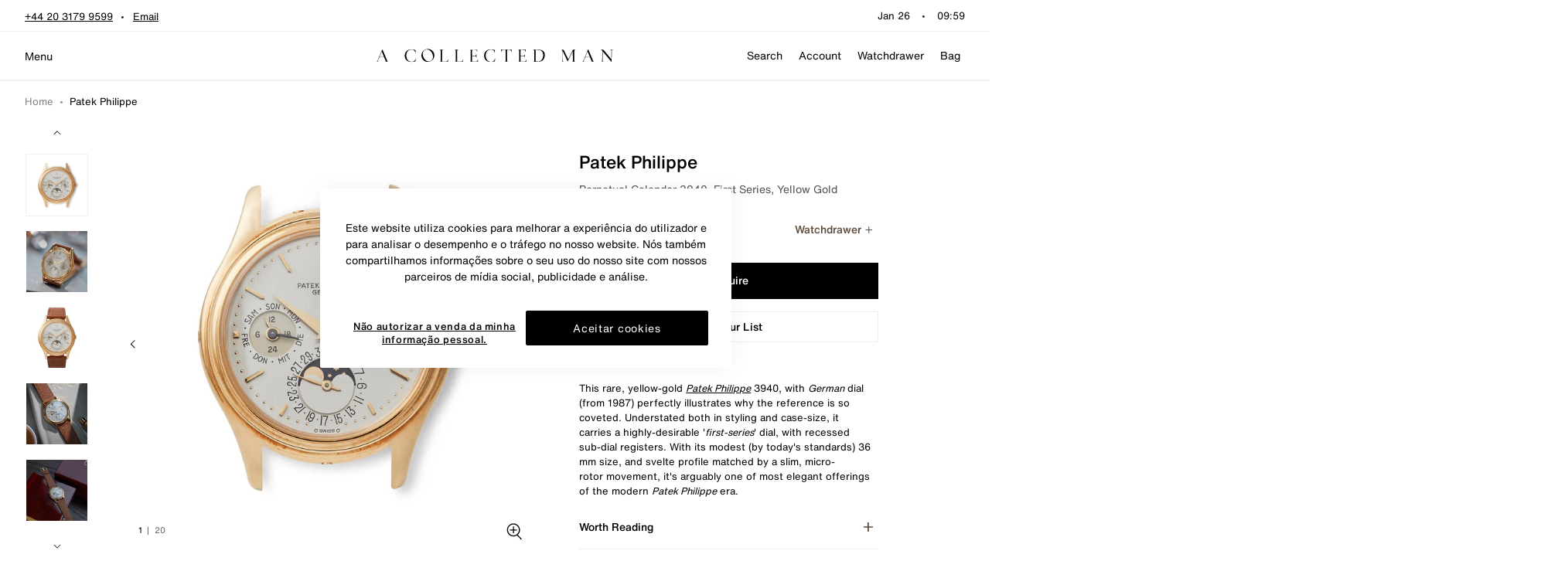

--- FILE ---
content_type: text/javascript
request_url: https://www.acollectedman.com/cdn/shop/t/312/assets/uwp.watch-indicator.js
body_size: -43
content:
class e extends HTMLElement{constructor(){super(),this._brand=this.getAttribute("brand"),this._model=this.getAttribute("model"),this._watchNumber=this.getAttribute("watch"),this.constructIndicator()}constructIndicator(){const t=document.createElement("div");t.classList.add("watch-indicator"),t.insertAdjacentElement("afterbegin",this.constructWatchDetails()),t.insertAdjacentElement("beforeend",this.constructWatchActions()),t.insertAdjacentElement("beforeend",this.constructConfirmationPanel()),this.insertAdjacentElement("afterbegin",t)}scrollToTop(){document.querySelector('[js-sell-enquiry="pagination"]').scrollIntoView({behavior:"smooth",block:"start"})}constructConfirmationPanel(){const t=document.createElement("div");return t.classList.add("watch-indicator__confirmation"),t.innerHTML=`
     <div class="watch-indicator__confirmation-content">
       <p>${window.theme.strings.sellEnquiry.indicator.edit_warning}</p>
       <div>
         <button
          type="button"
          class="button indicator-cancel button--primary button--outlined button--small"
         >
          ${window.theme.strings.sellEnquiry.indicator.cancel}
         </button>
         <button
          type="button"
          class="button indicator-edit button--primary button--small"
         >
          ${window.theme.strings.sellEnquiry.indicator.continue}
         </button>
       </div>
     </div>`,this.confirmationPanel=t,t.querySelector(".indicator-cancel").addEventListener("click",()=>{this.confirmationPanel.classList.remove("show-confirmation")}),t.querySelector(".indicator-edit").addEventListener("click",()=>{this.confirmationPanel.classList.remove("show-confirmation"),this.editWatch()}),t}constructWatchDetails(){const t=document.createElement("div");return t.classList.add("watch-indicator__details"),t.innerHTML=`
     <p class="watch-indicator__text watch-${this._watchNumber}">
       <svg class="icon icon__tick" viewBox="0 0 24 24" xmlns="http://www.w3.org/2000/svg">
         <path d="M9 16.17L4.83 12l-1.42 1.41L9 19 20.9998 7l-1.41-1.41-10.59 10.58z"/>
       </svg>
       <span class="watch-details">${this._brand} - ${this._model}</span>
       <span class="watch-added">Added</span>
     </p>
   `,this.details=t,t}constructWatchActions(){const t=document.createElement("div");return t.classList.add("watch-indicator__actions"),t.innerHTML=`
      <button
        class="watch-indicator__edit button button--small"
        type="button"
      >
        ${window.theme.strings.sellEnquiry.indicator.edit}
      </button>
      <button
        class="watch-indicator__remove button button--small"
        type="button"
      >
        ${window.theme.strings.sellEnquiry.indicator.remove}
      </button>
    `,t.querySelector(".watch-indicator__edit").addEventListener("click",()=>{this.showConfirmation()}),t.querySelector(".watch-indicator__remove").addEventListener("click",()=>{this.confirmationPanel.classList.remove("show-confirmation"),this.removeWatch(),this.remove()}),this.actions=t,t}showConfirmation(){this.confirmationPanel.classList.add("show-confirmation")}getWatchFieldset(){return document.querySelector(`[data-watch="${this._watchNumber}"]`)}removeWatch(){this.getWatchFieldset().remove(),setTimeout(()=>{this.remove()},500)}editWatch(){document.querySelector('[js-sell-enquiry="watch-details"]:not(.fieldset-hidden)').remove(),document.querySelector(`[data-watch="${this._watchNumber}"]`).classList.remove("fieldset-hidden"),this.remove(),this.scrollToTop()}}customElements.define("watch-indicator",e);


--- FILE ---
content_type: text/javascript
request_url: https://www.acollectedman.com/cdn/shop/t/312/assets/uwp.store-selector.js?v=87414030014193198351747299559
body_size: -429
content:
import{o as S}from"./uwp.utils.js";import{b as m}from"./uwp.bind.js";const p={selector:'[js-store-selector="selector"]'},C=()=>{const t={container:[...document.querySelectorAll(p.selector)]},r=m(t.container);function c(){f()&&(r.isSet()||(a(),i(),r.set()))}function i(){t.container.forEach(e=>{S("change",e,()=>s(e))})}function s(e){n(e.value)&&(window.location=n(e.value))}function a(){const e=l();t.container.forEach(o=>{o.innerHTML+=e})}function l(){return Frame.MultiStore.map(e=>`
        <option
          value="${e.storeCode}"
          data-store-code="${e.storeCode}"
          ${u(e.storeCode)}
        >
          ${e.storeName}
        </option>`).join("")}function u(e){return e===theme.store.storeCode?"selected":""}function n(e){const o=Frame.MultiStore.filter(d=>d.storeCode===e)[0];return o?`${o.storeUrl.replace(/\/$/,"")}${window.location.pathname}`:null}function f(){return t.container}return Object.freeze({init:c})};export{C as S};


--- FILE ---
content_type: text/javascript
request_url: https://www.acollectedman.com/cdn/shop/t/312/assets/uwp.quick-view.js
body_size: 146
content:
import{a}from"./uwp.index2.js";import{c as s}from"./uwp.cssClasses.js";import{l as q}from"./uwp.loaders.js";import{o as h,s as k}from"./uwp.utils.js";import{M as b}from"./uwp.modal.js";import{P as E}from"./uwp.product-form.js";import"./uwp._commonjsHelpers.js";import"./uwp.theme-a11y.js";import"./uwp.bodyScrollLock.esm.js";import"./uwp.a11y.js";import"./uwp.micromodal.js";import"./uwp.currency.cjs.js";import"./uwp.bind.js";import"./uwp.product-swatches.js";import"./uwp.swatches-link.js";import"./uwp.quantity-selector.js";const o={addToCart:'[js-quick-view="addToCart"]',container:'[js-quick-view="container"]',viewport:'[js-quick-view="viewport"]',body:'[js-quick-view="body"]'},G=()=>{const n="quick-view",r={body:document.querySelector(o.body),container:document.querySelector(o.container),toggleSelectors:document.querySelector(o.toggleSelectors),viewport:document.querySelector(o.viewport)},c=b({id:n});function d(){r.container&&(u(),c.init())}function u(){Frame.EventBus.listen("QuickView:open",t=>m(t))}function m(t){f(),l(t)}function l(t){c.show(n),a.get(y(t)).then(e=>(r.body.innerHTML=e.data,p(),w(),v(),e)).catch(e=>{throw new Error(e)})}function f(){r.viewport.classList.add(s.loading),r.body.innerHTML=q.ballPulse}function p(){r.viewport.classList.remove(s.loading)}function w(){E({container:"quick-view"}).init(),theme.features.currencyConverter&&Frame.EventBus.emit("Currency:convertAll")}function v(){document.querySelector(o.addToCart)&&h("click",document.querySelector(o.addToCart),e=>g(e))}function g(t){t.preventDefault();const e=t.currentTarget;S(e),a.post("/cart/add.js",k(e.closest("form"))).then(i=>(T(e,i),i)).catch(i=>{throw new Error(i)})}function T(t,e){C(t),window.setTimeout(()=>{Frame.EventBus.emit("AjaxCart:itemAdded",e)},500),c.close(n)}function C(t){t.innerText=theme.strings.addToCart}function S(t){t.innerText=theme.strings.addingToCart}function y(t){return`/products/${t}?view=quick-view`}return Object.freeze({init:d})};export{G as Q};


--- FILE ---
content_type: text/javascript
request_url: https://www.acollectedman.com/cdn/shop/t/312/assets/uwp.redirects.js
body_size: 92
content:
import{a as F}from"./uwp.index2.js";import{C as u}from"./uwp.js.cookie.js";import{e as _}from"./uwp.utils.js";import"./uwp._commonjsHelpers.js";const d={geolocation:"redirect_geolocation",settings:"redirect_store_settings"},i={geoIPErrorHandler:"Redirect:geoIPErrorHandler",locationDetected:"Redirect:locationDetected",matched:"Redirect:isMatchedLocation",unmatched:"Redirect:isUnmatchedLocation"},G=()=>{function s(){S().then(t=>(Frame.EventBus.emit(i.locationDetected,{location:t,matchingStore:a(t.countryCode,t.continentCode)}),E(t)?(g(t),t):(h(t),t))).then(t=>(y(t),t)).catch(t=>{throw C(),new Error("Could not fetch geolocation data from selected service.",t)})}function g(t){Frame.EventBus.emit(i.matched,t);const o=_();o.loc&&o.lang&&o.cur&&u.set(d.settings,o)}function h(t){Frame.EventBus.emit(i.unmatched,t),Frame.EventBus.emit(i.locationDetected,{location:t,matchingStore:a(t.countryCode,t.continentCode)})}function C(){Frame.EventBus.emit(i.geoIPErrorHandler)}function m(t){return l()==="maxmind"?{continentCode:t.continent.code,continentName:t.continent.names.en,countryCode:t.country.iso_code,countryName:t.country.names.en}:{continentCode:t.continent_code,continentName:t.continent_name,countryCode:t.country_code,countryName:t.country_name}}function y(t){u.set(d.geolocation,t,{expires:7})}function f(){return u.getJSON(d.geolocation)}function l(){return theme.features.geolocationService||"ipstack"}function S(){return new Promise((t,o)=>{if(typeof f()<"u"){t(f());return}if(l()==="maxmind"){const n=r=>{const e=m(r);return t(e),e},c=r=>{o(r)};geoip2.country(n,c);return}F.get("https://api.ipstack.com/check?access_key=ccf65a6ba2167db16876c078bfe70aa7").then(n=>{const c=m(n.data);return t(c),c}).catch(({err:n})=>o(n))})}function a(t,o){const n=Frame.MultiStore.filter(e=>e.storeCode===t),c=Frame.MultiStore.filter(e=>e.supportedStores.includes(t)),r=Frame.MultiStore.filter(e=>e.storeCode===o);if(c.length>0)return c[0];if(n.length<=0){const e=r.filter(v=>!v.storeCode);return e.length<=0?r[0]:e[0]}return n[0]}function E(t){return a(t.countryCode).storeCode===theme.store.storeCode}return Object.freeze({getMatchingStore:a,init:s})};export{G as R};


--- FILE ---
content_type: text/javascript
request_url: https://www.acollectedman.com/cdn/shop/t/312/assets/uwp.auction-product-gallery.js
body_size: -392
content:
import{C as u}from"./uwp.carousel.js";import"./uwp.utils.js";const n={carouselContainer:'[js-auction-gallery="carousel"]',pagination:'[js-auction-gallery="pagination"]',nextBtn:'[js-auction-gallery="btnNext"]',prevBtn:'[js-auction-gallery="btnPrev"]'},y=()=>{const t={carouselContainers:[...document.querySelectorAll(n.carouselContainer)]};function a(){r()}function r(){t.carouselContainers.forEach(e=>{const o=e.querySelector(n.pagination),s=e.querySelector(n.nextBtn),l=e.querySelector(n.prevBtn);u(e,{swiper:{slidesPerView:1,spaceBetween:0,navigation:{nextEl:s,prevEl:l},keyboard:{enabled:!1},pagination:{el:o,type:"fraction",clickable:!1,renderFraction(c,i){return`<span class="${c}"></span><span class="pagination-separator">|</span><span class="${i}"></span>`}}}}).init()})}return Object.freeze({init:a})};export{y as A};


--- FILE ---
content_type: text/javascript
request_url: https://www.acollectedman.com/cdn/shop/t/312/assets/uwp.bid-history-table.js
body_size: 1192
content:
import{A as d}from"./uwp.auction-helper.js";import{C as c}from"./uwp.currency.js";import{j as l}from"./uwp.utils.js";import"./uwp.js.cookie.js";import"./uwp._commonjsHelpers.js";import"./uwp.redirects.js";import"./uwp.index2.js";class b extends HTMLElement{constructor(){if(super(),this.product=this.getAttribute("js-bid-history-product"),!this.product)throw new Error("Bid history table component requires a valid Product Id");this.json="",this.auction=new d,this.cachedStart=1;const e={bids:[],page:1,pages:0,locale:"en-GB",code:"GBP"};this.data=new Proxy(e,{set:(t,i,a,s)=>(i==="bids"&&this.renderTable(a),i==="page"&&this.getBidHistoryData(a),(i==="code"||i==="locale")&&setTimeout(()=>{this.renderTable()}),Reflect.set(t,i,a,s))}),this.getBidHistoryData(1)}connectedCallback(){this.renderTable(),this.setEventBusListeners()}setEventBusListeners(){Frame.EventBus.listen(`Auction:Product-updated-${this.product}`,()=>{this.getBidHistoryData(1)}),Frame.EventBus.listen("CurrencySwitcher:updated",e=>{const{code:t,locale:i}=e;this.data.locale=i,this.data.code=t})}setPaginationEvents(){[...this.querySelectorAll(".bid-history-table__pagination-button")].forEach(i=>{i.addEventListener("click",a=>{this.handlePaginationClick(a)})}),[...this.querySelectorAll(".bid-history-table__direction-button")].forEach(i=>{i.addEventListener("click",a=>{this.handleDirectionClick(a)})})}setAutoTooltipEvents(){const e=this.querySelectorAll(".bid-history-table__tooltip-btn");e.length>0&&e.forEach(t=>{t.addEventListener("click",()=>{const i=t.nextElementSibling,a=t.getAttribute("aria-expanded")==="true"||!1;t.setAttribute("aria-expanded",!a),i.classList.toggle("bid-history-table__tooltip-content--visible")}),t.addEventListener("keydown",i=>{const a=document.querySelectorAll(".bid-history-table__tooltip-content");i.key==="Escape"&&(t.setAttribute("aria-expanded","false"),a.item(0).classList.remove("bid-history-table__tooltip-content--visible"))})})}handleDirectionClick(e){const i=[...this.querySelectorAll(".bid-history-table__pagination-button")].reduce((o,r)=>(Number(r.dataset.page)<o&&(o=Number(r.dataset.page)),o),this.data.pages),s=e.target.dataset.direction;let n=1;s==="decrease"?n=i-4<=1?1:i-4:n=i+4>this.data.pages?this.data.pages-4:i+4,this.data.page=n,this.cachedStart=n}handlePaginationClick(e){const t=Number(e.target.dataset.page);t!==this.data.page&&(this.data.page=t)}async getBidHistoryData(e){var t,i;try{const a=await this.auction.getBidHistory(this.product,e);if(!((t=a==null?void 0:a.response)!=null&&t.length)){this.data.bids=[],this.data.pages=0;return}this.data.bids=a.response,this.data.pages=Math.ceil(((i=a.response[0])==null?void 0:i.totalQueryRecords)/3)}catch{throw new Error(`Unable to fetch bid history for product ${this.product}`)}finally{this.renderTable()}}renderTime(e){const t=new Date(e);let[i,a]=[t.getMinutes(),t.getHours()];return i=i.toString().length===1?`0${i}`:i,a=a.toString().length===1?`0${a}`:a,`${a}:${i}`}renderPagination(){const e=document.createElement("div");if(e.classList.add("bid-history-table__pagination"),this.data.pages>1){if(this.cachedStart>1){const a=`
        <button
          type="button"
          aria-label="prev-page-button"
          data-direction="decrease"
          class="bid-history-table__direction-button"
        >
          ${window.auctions.icons.chevronLeft}
        </button>
      `;e.insertAdjacentHTML("afterbegin",a)}let t=this.cachedStart;t||(t=this.data.page+4>this.data.pages?this.data.pages-4:this.data.page);const i=t+4<=this.data.pages?t+4:this.data.pages;for(let a=t;a<=i;a++){const s=`
        <button
          type="button"
          aria-label="page-${a}-button"
          data-page="${a}"
          class="
            caption
            bid-history-table__pagination-button
            ${a===this.data.page?"is-active":""}
          "
        >
          ${a}
        </button>
      `;e.insertAdjacentHTML("beforeend",s)}if(t+4<this.data.pages){const a=`
        <button
          type="button"
          aria-label="next-page-button"
          data-direction="increase"
          class="bid-history-table__direction-button"
        >
          ${window.auctions.icons.chevronRight}
        </button>
      `;e.insertAdjacentHTML("beforeend",a)}}this.insertAdjacentElement("beforeend",e),this.setPaginationEvents()}renderAutoTooltip(){const e=`
      <div class="bid-history-table__tooltip">
        <button
          type="button"
          class="bid-history-table__tooltip-btn"
          aria-describedby="bid-history-table-tooltip-content"
          aria-expanded="false"
          arial-label="${window.theme.auction.bidHistoryTableTooltipBtnText}">
          <span aria-hidden="true" class="bid-history-table__tooltip-qmark">?</span>
          <span>${window.theme.auction.bidHistoryTableTooltipBtnText}</span>
        </button>
        <div id="bid-history-table-tooltip-content" class="bid-history-table__tooltip-content"
          role="tooltip">
          <span>${window.theme.auction.bidHistoryTableTooltipContent}</span>
        </div>
      </div>
    `;this.insertAdjacentHTML("beforeend",e),this.setAutoTooltipEvents()}renderTable(e=this.data.bids){this.innerHTML="";const t=document.createElement("div");if(t.classList.add("bid-history-table__list"),!(e!=null&&e.length)){const i=document.createElement("div");i.classList.add("bid-history-table__alert","caption"),i.innerText=window.auctions.strings.noBids,this.insertAdjacentElement("afterbegin",i);return}e.forEach(i=>{t.insertAdjacentHTML("beforeEnd",this.renderBid(i))}),this.insertAdjacentElement("afterbegin",t),this.renderAutoTooltip(),this.renderPagination()}convertBidValue(e){const t=e*100;return c().convert(t,this.data.code).toLocaleString(this.data.locale,{style:"currency",currency:this.data.code,trailingZeroDisplay:"stripIfInteger",maximumFractionDigits:2})}getProductBidType(e){let t="";return e.parentBidRecord&&(t=`- <span class="bid-history-table__bid-type">${e.parentBidRecord.auctionProductsBidType}</span>`),`${t}`}renderBid(e){const t=this.getProductBidType(e);return`
      <div class="bid-history-table__list-bid">
        <div class="bid-history-table__bid-details">
          <span class="bid-history-table__bid-label caption">
            ${l(e.auctionProductsBidPlaced)}
          </span>
          <span
            class="
              bid-history-table__bid-label
              bid-history-table__bid-label--time
              caption
            "
          >
            ${this.renderTime(e.auctionProductsBidPlaced)}

            ${t}
          </span>
        </div>
        <div class="bid-history-table__bid-value">
          <span class="bid-history-table__bid-label caption">
            ${this.convertBidValue(e.auctionProductsBidPrice)}
          </span>
        </div>
      </div>
    `}}customElements.define("bid-history-table",b);


--- FILE ---
content_type: application/x-javascript
request_url: https://cdn-ukwest.onetrust.com/consent/d83b5546-15d5-4f03-ba4d-f0e35fca622d/018e65c4-00bc-73b1-880d-6b9a90d0188d/pt.json
body_size: 17266
content:
{"DomainData":{"pclifeSpanYr":"Ano","pclifeSpanYrs":"Anos","pclifeSpanSecs":"Alguns segundos","pclifeSpanWk":"Semana","pclifeSpanWks":"Semanas","pccontinueWithoutAcceptText":"Continue sem aceitar","pccloseButtonType":"Icon","MainText":"Não autorizar a venda da minha informação pessoal","MainInfoText":"Quando visita o nosso site, armazenamos cookies no seu navegador para recolher informações. Esta informação pode ser sobre si, as suas preferências ou o seu dispositivo e é utilizada principalmente para fazer o website funcionar conforme o esperado e proporcionar-lhe uma experiência de navegação mais personalizada. No entanto, o bloqueio de alguns tipos de cookies pode afetar a sua experiência no website e os serviços que podemos oferecer. Clique nos cabeçalhos das diferentes categorias para saber mais e alterar as nossas configurações predefinidas. Não pode optar por não receber os nossos cookies originais estritamente necessários, pois eles são implantados para garantir o funcionamento adequado do nosso site (como fazer aparecer a faixa de cookies e lembrar as suas configurações, entrar na sua conta, redirecioná-lo quando  sair, etc.). Para obter mais informações sobre os cookies originais e os cookies de terceiros utilizados, siga este link.","AboutText":"Mais informação","AboutCookiesText":"A sua privacidade","ConfirmText":"Permitir todos","AllowAllText":"Guardar definições","CookiesUsedText":"Cookies utilizados","CookiesDescText":"Descrição","AboutLink":"https://cookiepedia.co.uk/giving-consent-to-cookies","ActiveText":"Ativos","AlwaysActiveText":"Sempre ativos","AlwaysInactiveText":"Sempre inativos","PCShowAlwaysActiveToggle":true,"AlertNoticeText":"Este website utiliza cookies para melhorar a experiência do utilizador e para analisar o desempenho e o tráfego no nosso website. Nós também compartilhamos informações sobre o seu uso do nosso site com nossos parceiros de mídia social, publicidade e análise.","AlertCloseText":"Fechar","AlertMoreInfoText":"Não autorizar a venda da minha informação pessoal.","CookieSettingButtonText":"Não autorizar a venda da minha informação pessoal.","AlertAllowCookiesText":"Aceitar cookies","CloseShouldAcceptAllCookies":false,"LastReconsentDate":null,"BannerTitle":"","ForceConsent":false,"BannerPushesDownPage":false,"InactiveText":"Inativos","CookiesText":"Cookies","CategoriesText":"Subgrupo de cookies","IsLifespanEnabled":false,"LifespanText":"Duração","VendorLevelOptOut":false,"HasScriptArchive":false,"BannerPosition":"default","PreferenceCenterPosition":"default","PreferenceCenterConfirmText":"Confirmar as minhas escolhas","VendorListText":"Lista de fornecedores IAB","ThirdPartyCookieListText":"Cookies de terceiros","PreferenceCenterManagePreferencesText":"Gerir preferências de cookies","PreferenceCenterMoreInfoScreenReader":"Abre num separador novo","CookieListTitle":"Lista de cookies","CookieListDescription":"Um cookie é um pequeno pedaço de dados (ficheiro de texto) que um site - quando visitado por um utilizador - pede ao seu navegador para armazenar no seu dispositivo, a fim de lembrar informações sobre si, tais como a sua preferência de idioma ou informações de login. Esses cookies são definidos por nós e são chamados de cookies primários. Também usamos cookies de terceiros - que são cookies de um domínio diferente do domínio do site que está a visitar - para as nossas iniciativas de publicidade e marketing. Mais especificamente, utilizamos cookies e outras tecnologias de localização para os seguintes fins:","Groups":[{"ShowInPopup":true,"ShowInPopupNonIAB":true,"ShowSDKListLink":true,"Order":"1","OptanonGroupId":"C0003","Parent":"C0001","ShowSubgroup":true,"ShowSubGroupDescription":true,"ShowSubgroupToggle":false,"GroupDescription":"Estes cookies permitem que o site forneça uma funcionalidade e personalização melhoradas. Podem ser estabelecidos por nós ou por fornecedores externos cujos serviços adicionámos às nossas páginas. Se não permitir estes cookies algumas destas funcionalidades, ou mesmo todas, podem não atuar corretamente.","GroupDescriptionOTT":"Estes cookies permitem que o site forneça uma funcionalidade e personalização melhoradas. Podem ser estabelecidos por nós ou por fornecedores externos cujos serviços adicionámos às nossas páginas. Se não permitir estes cookies algumas destas funcionalidades, ou mesmo todas, podem não atuar corretamente.","GroupNameMobile":"Cookies de funcionalidade","GroupNameOTT":"Cookies de funcionalidade","GroupName":"Cookies de funcionalidade","IsIabPurpose":false,"GeneralVendorsIds":[],"FirstPartyCookies":[{"id":"fa4d9102-1476-40b0-8fff-339ba4ed5b75","Name":"localization","Host":"www.acollectedman.com","IsSession":false,"Length":"11","description":"Esses cookies são definidos em páginas com o widget do Flickr.","DurationType":1,"category":null,"isThirdParty":false}],"Hosts":[{"HostName":"cdn.ywxi.net","DisplayName":"cdn.ywxi.net","HostId":"H2","Description":"","PrivacyPolicy":"","Cookies":[{"id":"5fd8a53d-5672-422a-8bb2-2b25aa6528b2","Name":"trustedsite_visit","Host":"cdn.ywxi.net","IsSession":false,"Length":"0","description":"","DurationType":1,"category":null,"isThirdParty":false}]},{"HostName":"vimeo.com","DisplayName":"vimeo.com","HostId":"H4","Description":"","PrivacyPolicy":"","Cookies":[{"id":"f8d380fc-d065-40b1-a94f-ad004c324810","Name":"vuid","Host":"vimeo.com","IsSession":false,"Length":"729","description":"Este domínio pertence ao Vimeo. A principal atividade do negócio é: Hospedagem/Compartilhamento de Vídeo","DurationType":1,"category":null,"isThirdParty":false},{"id":"8597f476-7c68-45d2-b404-865563efb05c","Name":"__cf_bm","Host":"vimeo.com","IsSession":false,"Length":"0","description":"This is a CloudFoundry cookie","DurationType":1,"category":null,"isThirdParty":false},{"id":"018efe01-70d9-76bf-b36d-3f6b2f6f6a73","Name":"_cfuvid","Host":"vimeo.com","IsSession":true,"Length":"0","description":"Este domínio pertence ao Vimeo. A principal atividade do negócio é: Hospedagem/Compartilhamento de Vídeo","DurationType":1,"category":null,"isThirdParty":false}]},{"HostName":"r1.dotdigital-pages.com","DisplayName":"r1.dotdigital-pages.com","HostId":"H6","Description":"","PrivacyPolicy":"","Cookies":[{"id":"32da6d0f-2f03-4678-a323-58d6ffd65dec","Name":"Survey-Started-91b7555c98ae23155ocf38e9deddb07c568a","Host":"r1.dotdigital-pages.com","IsSession":false,"Length":"0","description":"This domain is owned by UK company Dot Mailer and is used to deliver customer survey services and functionality.","DurationType":1,"category":null,"isThirdParty":false},{"id":"e7e54588-6b54-4b02-8dc9-57a6a80408e3","Name":"LP-65801CEC340DA8A373UU1434524A386CA14F","Host":"r1.dotdigital-pages.com","IsSession":false,"Length":"29","description":"","DurationType":1,"category":null,"isThirdParty":false},{"id":"5be1c663-77cf-4a0c-8dc9-f3fcfad20781","Name":"","Host":"r1.dotdigital-pages.com","IsSession":true,"Length":"0","description":"","DurationType":1,"category":null,"isThirdParty":false},{"id":"5ac12287-382f-4fff-a324-9f2be6447ffc","Name":"Survey-Started-50d183aa49cfdd7a5o3zfb34da5ef9ed4c64","Host":"r1.dotdigital-pages.com","IsSession":false,"Length":"0","description":"This domain is owned by UK company Dot Mailer and is used to deliver customer survey services and functionality.","DurationType":1,"category":null,"isThirdParty":false}]},{"HostName":"wufoo.com","DisplayName":"wufoo.com","HostId":"H12","Description":"","PrivacyPolicy":"","Cookies":[{"id":"740c2753-f9c0-4f89-ad8b-7b38520ec40a","Name":"ep201","Host":"wufoo.com","IsSession":false,"Length":"0","description":"Este domínio pertence à SurveyMonkey Inc. uma empresa sediada nos EUA.  É usado para fornecer serviços aos proprietários de sites para incorporar formulários web em seus sites para coletar informações dos visitantes. De acordo com sua política de privacidade, nenhum dado é vendido para outras partes.  Embora alguns cookies que eles usam possam ser capazes de rastrear usuários através de domínios, não há nenhuma evidência neste momento de que isso seja usado para qualquer outra coisa além de habilitar a funcionalidade do serviço.","DurationType":1,"category":null,"isThirdParty":false}]},{"HostName":"www.trustedsite.com","DisplayName":"www.trustedsite.com","HostId":"H7","Description":"","PrivacyPolicy":"","Cookies":[{"id":"518f623c-020c-42ae-a43d-b1218e6a497d","Name":"AWSALB","Host":"www.trustedsite.com","IsSession":false,"Length":"6","description":"Balanceador de carga de aplicação AWS ELB","DurationType":1,"category":null,"isThirdParty":false},{"id":"807a9fd8-5669-4b1b-886d-f40037f51302","Name":"AWSALBCORS","Host":"www.trustedsite.com","IsSession":false,"Length":"6","description":"Este cookie é gerenciado pela AWS e é usado para balanceamento de carga.","DurationType":1,"category":null,"isThirdParty":false}]},{"HostName":"cdn.shopify.com","DisplayName":"cdn.shopify.com","HostId":"H8","Description":"","PrivacyPolicy":"","Cookies":[{"id":"4fa71ca1-2bbf-4a87-be82-12d86d50637a","Name":"cookietest","Host":"cdn.shopify.com","IsSession":true,"Length":"0","description":"Common cookie name could have a number of different origins.  Where this is first party and a session cookie, its most likely to do with checking to see if the browser is set to block or allow cookies.","DurationType":1,"category":null,"isThirdParty":false},{"id":"41dab8f9-9aca-4a55-8170-78630dc1914e","Name":"_shopify_evids","Host":"cdn.shopify.com","IsSession":false,"Length":"364","description":"","DurationType":1,"category":null,"isThirdParty":false}]}],"PurposeId":"41BB5944-2579-45C3-BEC0-710CEAC52CB5","CustomGroupId":"C0003","GroupId":"e38fcf6c-09ff-4fb1-841e-6394b8f1304a","Status":"always active","IsDntEnabled":false,"Type":"COOKIE","DescriptionLegal":"","IabIllustrations":[],"HasLegIntOptOut":false,"HasConsentOptOut":true,"IsGpcEnabled":false,"VendorServices":null,"TrackingTech":null},{"ShowInPopup":true,"ShowInPopupNonIAB":true,"ShowSDKListLink":true,"Order":"1","OptanonGroupId":"C0001","Parent":"","ShowSubgroup":false,"ShowSubGroupDescription":false,"ShowSubgroupToggle":false,"GroupDescription":"Estes cookies são necessários para que o website funcione e não podem ser desligados nos nossos sistemas. Normalmente, eles só são configurados em resposta a ações levadas a cabo por si e que correspondem a uma solicitação de serviços, tais como definir as suas preferências de privacidade, iniciar sessão ou preencher formulários. Pode configurar o seu navegador para bloquear ou alertá-lo(a) sobre esses cookies, mas algumas partes do website não funcionarão. Estes cookies não armazenam qualquer informação pessoal identificável.","GroupDescriptionOTT":"Estes cookies são necessários para que o website funcione e não podem ser desligados nos nossos sistemas. Normalmente, eles só são configurados em resposta a ações levadas a cabo por si e que correspondem a uma solicitação de serviços, tais como definir as suas preferências de privacidade, iniciar sessão ou preencher formulários. Pode configurar o seu navegador para bloquear ou alertá-lo(a) sobre esses cookies, mas algumas partes do website não funcionarão. Estes cookies não armazenam qualquer informação pessoal identificável.","GroupNameMobile":"Cookies estritamente necessários","GroupNameOTT":"Cookies estritamente necessários","GroupName":"Cookies estritamente necessários","IsIabPurpose":false,"GeneralVendorsIds":[],"FirstPartyCookies":[{"id":"66b66267-e35b-4e59-8fb9-0ad8c5a26187","Name":"cart_sig","Host":"www.acollectedman.com","IsSession":false,"Length":"13","description":"Este cookie é geralmente fornecido pelo Shopify e é usado em conexão com o checkout.","DurationType":1,"category":null,"isThirdParty":false},{"id":"d145e6f8-2621-4cb0-bb8c-1c5b5c22ff42","Name":"checkout_token","Host":"www.acollectedman.com","IsSession":false,"Length":"364","description":"Este cookie é geralmente fornecido pelo Shopify e é usado em conexão com um serviço de checkout.","DurationType":1,"category":null,"isThirdParty":false},{"id":"515feb1f-b969-4abc-b3b7-2da8146f4970","Name":"secure_customer_sig","Host":"www.acollectedman.com","IsSession":false,"Length":"364","description":"Este cookie é geralmente fornecido pelo Shopify e é usado em conexão com um login do cliente.","DurationType":1,"category":null,"isThirdParty":false},{"id":"0137ceb6-2769-4abb-b5f9-370df48f993b","Name":"default_currency","Host":"www.acollectedman.com","IsSession":false,"Length":"6","description":"","DurationType":1,"category":null,"isThirdParty":false},{"id":"5551b1c5-1e57-4432-a5c7-3f0960de0d20","Name":"new_currency","Host":"www.acollectedman.com","IsSession":false,"Length":"6","description":"","DurationType":1,"category":null,"isThirdParty":false},{"id":"454cf7f4-4ff6-43fe-898c-3f9f3930f4ef","Name":"_checkout_queue_token","Host":"www.acollectedman.com","IsSession":false,"Length":"0","description":"","DurationType":1,"category":null,"isThirdParty":false},{"id":"558eb3f1-4419-4706-bc2c-47ada9833938","Name":"_shopify_evids","Host":"acollectedman.com","IsSession":false,"Length":"364","description":"","DurationType":1,"category":null,"isThirdParty":false},{"id":"d55001dd-3d85-48b5-95f2-4e582f8325f7","Name":"_checkout_queue_checkout_token","Host":"www.acollectedman.com","IsSession":false,"Length":"0","description":"","DurationType":1,"category":null,"isThirdParty":false},{"id":"f450742a-2d83-4da7-8ac2-5455337d21c1","Name":"_secure_session_id","Host":"www.acollectedman.com","IsSession":false,"Length":"0","description":"Este cookie é geralmente fornecido pelo Shopify e é usado em conexão com a navegação através de uma vitrine.","DurationType":1,"category":null,"isThirdParty":false},{"id":"1f70525d-39aa-42c9-b663-554e41320410","Name":"_orig_referrer","Host":"acollectedman.com","IsSession":false,"Length":"13","description":"Este cookie é geralmente fornecido pelo Shopify e é usado em conexão com uma parte de compras.","DurationType":1,"category":null,"isThirdParty":false},{"id":"18ffd8b6-adb5-4a94-8f3a-5fb9fa629ab5","Name":"OptanonConsent","Host":"www.acollectedman.com","IsSession":false,"Length":"364","description":"Este cookie é definido pela solução de conformidade de cookies da OneTrust. Armazena informações sobre as categorias de cookies que o site usa e se os visitantes deram ou retiraram o consentimento para o uso de cada categoria. Isso permite que os proprietários do site impeçam que cookies em cada categoria sejam definidos no navegador dos usuários, quando o consentimento não é dado. O cookie tem uma vida útil normal de um ano, de modo que os visitantes que retornam ao local terão suas preferências lembradas. Ele não contém informações que possam identificar o visitante do site.","DurationType":1,"category":null,"isThirdParty":false},{"id":"367b19ad-a4cb-4771-bde4-6b860ced8ffc","Name":"cart","Host":"www.acollectedman.com","IsSession":false,"Length":"13","description":"","DurationType":1,"category":null,"isThirdParty":false},{"id":"319cd0ce-8f13-4000-9313-7466cd0cbca9","Name":"OptanonAlertBoxClosed","Host":"www.acollectedman.com","IsSession":false,"Length":"364","description":"Este cookie é definido por sites usando certas versões da solução de conformidade da lei de cookies da OneTrust.  Ele é definido após os visitantes terem visto um aviso de informações sobre cookies e, em alguns casos, apenas quando eles encerram ativamente o aviso.  Ele permite que o site não mostre a mensagem mais de uma vez para um usuário.  O cookie tem uma vida útil de um ano e não contém informações pessoais.","DurationType":1,"category":null,"isThirdParty":false},{"id":"c42b6be8-41ee-4ecc-8e40-7b0a6b67b12f","Name":"cart_ts","Host":"www.acollectedman.com","IsSession":false,"Length":"13","description":"Este cookie é geralmente fornecido pelo Shopify e é usado em conexão com o checkout.","DurationType":1,"category":null,"isThirdParty":false},{"id":"7835fd4b-3e4d-449a-84ba-8f4097974e78","Name":"_shopify_d","Host":"acollectedman.com","IsSession":true,"Length":"0","description":"","DurationType":1,"category":null,"isThirdParty":false},{"id":"5bd9f062-762e-4787-b54e-902ef18d7939","Name":"cart_currency","Host":"www.acollectedman.com","IsSession":false,"Length":"13","description":"","DurationType":1,"category":null,"isThirdParty":false},{"id":"cf779169-8c21-4668-bc66-a0e520c53ade","Name":"cart_ver","Host":"www.acollectedman.com","IsSession":false,"Length":"13","description":"","DurationType":1,"category":null,"isThirdParty":false},{"id":"c72c0203-0a00-4798-beec-bbd2397639fe","Name":"currency_locale","Host":"www.acollectedman.com","IsSession":false,"Length":"6","description":"","DurationType":1,"category":null,"isThirdParty":false},{"id":"661b96fb-ce7b-468e-9526-bed38e6a8f7c","Name":"cookietest","Host":"www.acollectedman.com","IsSession":true,"Length":"0","description":"O nome de biscoito comum pode ter várias origens diferentes.  Onde esta é a primeira parte e um cookie de sessão, é mais provável que faça a verificação para ver se o navegador está configurado para bloquear ou permitir cookies.","DurationType":1,"category":null,"isThirdParty":false},{"id":"34d83ea9-ad09-4cce-bd3b-c8cd7fac2384","Name":"exchange_rates","Host":"www.acollectedman.com","IsSession":false,"Length":"0","description":"","DurationType":1,"category":null,"isThirdParty":false},{"id":"c3c062a9-4aa8-412b-afe8-e3b1e6e454a6","Name":"old_currency","Host":"www.acollectedman.com","IsSession":false,"Length":"6","description":"","DurationType":1,"category":null,"isThirdParty":false},{"id":"373e5b2f-f0bd-4eac-aca6-ea0ffb6b7ec0","Name":"trustedsite_visit","Host":"www.acollectedman.com","IsSession":false,"Length":"0","description":"","DurationType":1,"category":null,"isThirdParty":false}],"Hosts":[{"HostName":"cdn-ukwest.onetrust.com","DisplayName":"cdn-ukwest.onetrust.com","HostId":"H10","Description":"","PrivacyPolicy":"","Cookies":[{"id":"35ca1191-fdef-4b15-b6a5-892454338812","Name":"OptanonAlertBoxClosed","Host":"cdn-ukwest.onetrust.com","IsSession":false,"Length":"364","description":"Este cookie é definido por sites usando certas versões da solução de conformidade da lei de cookies da OneTrust.  Ele é definido após os visitantes terem visto um aviso de informações sobre cookies e, em alguns casos, apenas quando eles encerram ativamente o aviso.  Ele permite que o site não mostre a mensagem mais de uma vez para um usuário.  O cookie tem uma vida útil de um ano e não contém informações pessoais.","DurationType":1,"category":null,"isThirdParty":false},{"id":"e3da6067-f35c-41a1-8fb7-59e499569651","Name":"OptanonConsent","Host":"cdn-ukwest.onetrust.com","IsSession":false,"Length":"364","description":"Este cookie é definido pela solução de conformidade de cookies da OneTrust. Armazena informações sobre as categorias de cookies que o site usa e se os visitantes deram ou retiraram o consentimento para o uso de cada categoria. Isso permite que os proprietários do site impeçam que cookies em cada categoria sejam definidos no navegador dos usuários, quando o consentimento não é dado. O cookie tem uma vida útil normal de um ano, de modo que os visitantes que retornam ao local terão suas preferências lembradas. Ele não contém informações que possam identificar o visitante do site.","DurationType":1,"category":null,"isThirdParty":false}]},{"HostName":"cdn.shopify.com","DisplayName":"cdn.shopify.com","HostId":"H8","Description":"","PrivacyPolicy":"","Cookies":[{"id":"15a0e94b-ea99-4319-8fbf-adee3d5b52a0","Name":"currency_locale","Host":"cdn.shopify.com","IsSession":false,"Length":"6","description":"","DurationType":1,"category":null,"isThirdParty":false},{"id":"c0893e3d-2865-47ce-8c71-c9eac0ba1f54","Name":"default_currency","Host":"cdn.shopify.com","IsSession":false,"Length":"6","description":"","DurationType":1,"category":null,"isThirdParty":false},{"id":"7e0f4ef0-053d-4a51-b132-7579f61bbe71","Name":"exchange_rates","Host":"cdn.shopify.com","IsSession":false,"Length":"0","description":"","DurationType":1,"category":null,"isThirdParty":false},{"id":"4fd22a10-ba4a-4c06-811c-e8259d6f4abf","Name":"new_currency","Host":"cdn.shopify.com","IsSession":false,"Length":"6","description":"","DurationType":1,"category":null,"isThirdParty":false},{"id":"966ced29-46c9-4cdb-ae01-f83c0de837ea","Name":"old_currency","Host":"cdn.shopify.com","IsSession":false,"Length":"6","description":"","DurationType":1,"category":null,"isThirdParty":false}]}],"PurposeId":"B358EA04-3E0C-475A-BD33-1920FC66266E","CustomGroupId":"C0001","GroupId":"6f05a64f-5619-4517-a745-b61a6e1cc191","Status":"always active","IsDntEnabled":false,"Type":"COOKIE","DescriptionLegal":"","IabIllustrations":[],"HasLegIntOptOut":false,"HasConsentOptOut":true,"IsGpcEnabled":false,"VendorServices":null,"TrackingTech":null},{"ShowInPopup":true,"ShowInPopupNonIAB":true,"ShowSDKListLink":true,"Order":"1","OptanonGroupId":"C0002","Parent":"SPD_BG","ShowSubgroup":true,"ShowSubGroupDescription":true,"ShowSubgroupToggle":false,"GroupDescription":"Estes cookies permitem-nos contar visitas e fontes de tráfego, para que possamos medir e melhorar o desempenho do nosso website. Eles ajudam-nos a saber quais são as páginas mais e menos populares e a ver como os visitantes se movimentam pelo website. Todas as informações recolhidas por estes cookies são agregadas e, por conseguinte, anónimas. Se não permitir estes cookies, não saberemos quando visitou o nosso site.","GroupDescriptionOTT":"Estes cookies permitem-nos contar visitas e fontes de tráfego, para que possamos medir e melhorar o desempenho do nosso website. Eles ajudam-nos a saber quais são as páginas mais e menos populares e a ver como os visitantes se movimentam pelo website. Todas as informações recolhidas por estes cookies são agregadas e, por conseguinte, anónimas. Se não permitir estes cookies, não saberemos quando visitou o nosso site.","GroupNameMobile":"Cookies de desempenho","GroupNameOTT":"Cookies de desempenho","GroupName":"Cookies de desempenho","IsIabPurpose":false,"GeneralVendorsIds":[],"FirstPartyCookies":[{"id":"caefbb49-5e70-45c9-b61d-00a7cfc3a413","Name":"_hjIncludedInSessionSample","Host":"www.acollectedman.com","IsSession":false,"Length":"0","description":"Este cookie está definido para deixar hotjar saber se esse visitante está incluído na amostragem de dados definida pelo limite de sessão diária do seu site.","DurationType":1,"category":null,"isThirdParty":false},{"id":"a62078da-ed3c-4af1-b0bf-2734a8fe3f9f","Name":"_hjSession_2838673","Host":"acollectedman.com","IsSession":false,"Length":"0","description":"A cookie that holds the current session data. This ensues that subsequent requests within the session window will be attributed to the same Hotjar session.","DurationType":1,"category":null,"isThirdParty":false},{"id":"448d4eca-666a-4efa-a902-2940fec5bc78","Name":"_shopify_s","Host":"acollectedman.com","IsSession":false,"Length":"0","description":"Este cookie está associado à suíte de análise do Shopify.","DurationType":1,"category":null,"isThirdParty":false},{"id":"3c675031-e8ec-44b3-8e20-35c1c4f20310","Name":"_landing_page","Host":"acollectedman.com","IsSession":false,"Length":"13","description":"Este cookie é usado para rastrear, relatar e analisar em landing pages.","DurationType":1,"category":null,"isThirdParty":false},{"id":"7daaaeaa-b27a-49b6-8042-374fce5b7d77","Name":"_gid","Host":"acollectedman.com","IsSession":false,"Length":"0","description":"Esse nome de cookie está associado ao Google Universal Analytics. Este parece ser um novo cookie e a partir da Primavera de 2017 nenhuma informação está disponível no Google.  Ele parece armazenar e atualizar um valor único para cada página visitada.","DurationType":1,"category":null,"isThirdParty":false},{"id":"1a26f8fa-6c69-4c85-870d-66091c0c3685","Name":"_y","Host":"acollectedman.com","IsSession":false,"Length":"364","description":"Este cookie está associado à suíte de análise do Shopify.","DurationType":1,"category":null,"isThirdParty":false},{"id":"00ea8629-1531-4e5e-aa1a-819facae246c","Name":"_shopify_y","Host":"acollectedman.com","IsSession":false,"Length":"364","description":"Este cookie está associado à suíte de análise do Shopify.","DurationType":1,"category":null,"isThirdParty":false},{"id":"52081622-8360-4d73-898b-875141471437","Name":"_shopify_sa_p","Host":"acollectedman.com","IsSession":false,"Length":"0","description":"Este cookie está associado ao pacote de análises do Shopify sobre marketing e referências.","DurationType":1,"category":null,"isThirdParty":false},{"id":"37b41faa-f7be-487f-a123-a2aa84cf92ee","Name":"_ga_7Y7818X8C7","Host":"acollectedman.com","IsSession":false,"Length":"729","description":"_ga","DurationType":1,"category":null,"isThirdParty":false},{"id":"ba3661c3-c407-432c-b4e0-a64ae142ce62","Name":"_s","Host":"acollectedman.com","IsSession":false,"Length":"0","description":"Este cookie está associado à suíte de análise do Shopify. Este nome de cookie está associado à plataforma de análise web de código aberto Piwik. Ele é usado para ajudar os proprietários de sites a rastrear o comportamento dos visitantes e medir o desempenho do site. É um cookie tipo padrão, onde o prefixo _pk_ses é seguido por uma série curta de números e letras, que acredita-se ser um código de referência para o domínio definindo o cookie.","DurationType":1,"category":null,"isThirdParty":false},{"id":"fdef988b-2fcf-46ad-a1e7-af753879bf3c","Name":"_ga","Host":"acollectedman.com","IsSession":false,"Length":"729","description":"Esse nome de cookie está associado ao Google Universal Analytics - que é uma atualização significativa para o serviço de análise mais usado do Google. Este cookie é usado para distinguir usuários únicos, atribuindo um número gerado aleatoriamente como um identificador de cliente. Ele está incluído em cada solicitação de página em um site e usado para calcular dados de visitantes, sessões e campanhas para os relatórios de análise dos sites.  Por padrão, ele está programado para expirar após 2 anos, embora isso seja personalizável pelos proprietários do site.","DurationType":1,"category":null,"isThirdParty":false},{"id":"ba202610-3810-4368-a631-b2aa25862ac7","Name":"_hjFirstSeen","Host":"acollectedman.com","IsSession":false,"Length":"0","description":"Identifica a primeira sessão de um novo usuário em um site, indicando se hotjar está vendo ou não este usuário pela primeira vez.","DurationType":1,"category":null,"isThirdParty":false},{"id":"120a1faf-8f3c-4fbb-8281-c0ac080647e6","Name":"_hjTLDTest","Host":"acollectedman.com","IsSession":true,"Length":"0","description":"Quando o script Hotjar é executado, tentamos determinar o caminho de cookies mais genérico que devemos usar, em vez do nome do host da página. Isso é feito para que os cookies possam ser compartilhados entre subdomínios (quando aplicável). Para determinar isso, tentamos armazenar o _hjTLDTest cookie para diferentes alternativas de substragem de URL até que ele falhe. Após este cheque, o cookie é removido.","DurationType":1,"category":null,"isThirdParty":false},{"id":"141fec35-3b01-4ba1-a0ea-c0d4e910622d","Name":"_hjIncludedInPageviewSample","Host":"www.acollectedman.com","IsSession":false,"Length":"0","description":"Este cookie está definido para deixar hotjar saber se esse visitante está incluído na amostragem de dados definida pelo limite de pageview do seu site.","DurationType":1,"category":null,"isThirdParty":false},{"id":"c0cabc3f-3926-45b0-a856-c339b6a3309b","Name":"_hjAbsoluteSessionInProgress","Host":"acollectedman.com","IsSession":false,"Length":"0","description":"Este cookie é usado pelo HotJar para detectar a primeira sessão de pageview de um usuário. Esta é uma bandeira True/False definida pelo cookie.","DurationType":1,"category":null,"isThirdParty":false},{"id":"d97313f6-d98d-425e-8c49-ccc0a1bb6e93","Name":"_gat","Host":"acollectedman.com","IsSession":false,"Length":"0","description":"Esse nome de cookie está associado ao Google Universal Analytics, de acordo com a documentação que é usado para reduzir a taxa de solicitação - limitando a coleta de dados em sites de alto tráfego. Expira depois de 10 minutos.","DurationType":1,"category":null,"isThirdParty":false},{"id":"eec1aeb2-59e2-478b-8410-ccd199d00b8a","Name":"_shopify_sa_t","Host":"acollectedman.com","IsSession":false,"Length":"0","description":"Este cookie está associado ao pacote de análises do Shopify sobre marketing e referências.","DurationType":1,"category":null,"isThirdParty":false},{"id":"8099b041-ec2d-4cf7-9540-f98eea4adcc4","Name":"_hjSessionUser_2838673","Host":"acollectedman.com","IsSession":false,"Length":"364","description":"Hotjar cookie that is set when a user first lands on a page with the Hotjar script. It is used to persist the Hotjar User ID, unique to that site on the browser. This ensures that behavior in subsequent visits to the same site will be attributed to the same user ID.","DurationType":1,"category":null,"isThirdParty":false}],"Hosts":[{"HostName":"nr-data.net","DisplayName":"nr-data.net","HostId":"H15","Description":"","PrivacyPolicy":"","Cookies":[{"id":"9aae4528-36ac-4cf2-91bd-b0ad6e33af3c","Name":"JSESSIONID","Host":"nr-data.net","IsSession":true,"Length":"0","description":"Este domínio é controlado pela New Relic, que fornece uma plataforma para monitorar o desempenho de aplicativos web e móveis.","DurationType":1,"category":null,"isThirdParty":false}]},{"HostName":"script.hotjar.com","DisplayName":"script.hotjar.com","HostId":"H14","Description":"","PrivacyPolicy":"","Cookies":[{"id":"ef586415-f5be-47fb-84cf-56bd633289db","Name":"_hjIncludedInPageviewSample","Host":"script.hotjar.com","IsSession":false,"Length":"0","description":"Used when Hotjar has rejected the session from connecting to our WebSocket due to server overload. Applied in extremely rare situations to prevent severe performance issues.","DurationType":1,"category":null,"isThirdParty":false},{"id":"f968a56a-7800-4b35-84e6-dadb689cb355","Name":"_hjIncludedInSessionSample","Host":"script.hotjar.com","IsSession":false,"Length":"0","description":"Used when Hotjar has rejected the session from connecting to our WebSocket due to server overload. Applied in extremely rare situations to prevent severe performance issues.","DurationType":1,"category":null,"isThirdParty":false}]}],"PurposeId":"2492AD34-DC73-46B6-A060-9BF8D964E336","CustomGroupId":"C0002","GroupId":"a69c4780-47c9-4775-91c5-aa67547f298b","Status":"active","IsDntEnabled":true,"Type":"COOKIE","DescriptionLegal":"","IabIllustrations":[],"HasLegIntOptOut":false,"HasConsentOptOut":true,"IsGpcEnabled":true,"VendorServices":null,"TrackingTech":null},{"ShowInPopup":true,"ShowInPopupNonIAB":true,"ShowSDKListLink":true,"Order":"2","OptanonGroupId":"C0005","Parent":"SPD_BG","ShowSubgroup":true,"ShowSubGroupDescription":true,"ShowSubgroupToggle":false,"GroupDescription":"Estes cookies são estabelecidos por uma série de serviços das redes sociais que adicionamos ao website para permitir que possa partilhar o nosso conteúdo com os seus amigos e conhecidos. Eles são capazes de rastrear a sua navegação por outros websites e criar um perfil sobre os seus interesses. Isso pode afetar o conteúdo e as mensagens que vê noutros websites que visita. Se não permitir estes cookies, talvez não consiga usar ou ver essas ferramentas de partilha.","GroupDescriptionOTT":"Estes cookies são estabelecidos por uma série de serviços das redes sociais que adicionamos ao website para permitir que possa partilhar o nosso conteúdo com os seus amigos e conhecidos. Eles são capazes de rastrear a sua navegação por outros websites e criar um perfil sobre os seus interesses. Isso pode afetar o conteúdo e as mensagens que vê noutros websites que visita. Se não permitir estes cookies, talvez não consiga usar ou ver essas ferramentas de partilha.","GroupNameMobile":"Cookies das redes sociais","GroupNameOTT":"Cookies das redes sociais","GroupName":"Cookies das redes sociais","IsIabPurpose":false,"GeneralVendorsIds":[],"FirstPartyCookies":[],"Hosts":[],"PurposeId":"6AE5C3A1-A317-4B44-91B0-14F0A0051FD4","CustomGroupId":"C0005","GroupId":"2294a8ab-0d0c-48c6-9dd2-e7a9b71ca2b6","Status":"active","IsDntEnabled":true,"Type":"COOKIE","DescriptionLegal":"","IabIllustrations":[],"HasLegIntOptOut":false,"HasConsentOptOut":true,"IsGpcEnabled":true,"VendorServices":null,"TrackingTech":null},{"ShowInPopup":true,"ShowInPopupNonIAB":true,"ShowSDKListLink":true,"Order":"3","OptanonGroupId":"C0004","Parent":"SPD_BG","ShowSubgroup":true,"ShowSubGroupDescription":true,"ShowSubgroupToggle":false,"GroupDescription":"Estes cookies podem ser estabelecidos através do nosso site pelos nossos parceiros de publicidade. Podem ser usados por essas empresas para construir um perfil sobre os seus interesses e mostrar-lhe anúncios relevantes em outros websites. Eles não armazenam diretamente informações pessoais, mas são baseados na identificação exclusiva do seu navegador e dispositivo de internet. Se não permitir estes cookies, terá menos publicidade direcionada.","GroupDescriptionOTT":"Estes cookies podem ser estabelecidos através do nosso site pelos nossos parceiros de publicidade. Podem ser usados por essas empresas para construir um perfil sobre os seus interesses e mostrar-lhe anúncios relevantes em outros websites. Eles não armazenam diretamente informações pessoais, mas são baseados na identificação exclusiva do seu navegador e dispositivo de internet. Se não permitir estes cookies, terá menos publicidade direcionada.","GroupNameMobile":"Cookies de publicidade","GroupNameOTT":"Cookies de publicidade","GroupName":"Cookies de publicidade","IsIabPurpose":false,"GeneralVendorsIds":[],"FirstPartyCookies":[{"id":"fb3ae3df-dd30-42dd-a4d8-630727adc34f","Name":"_fbp","Host":"acollectedman.com","IsSession":false,"Length":"89","description":"Usado pelo Facebook para entregar uma série de produtos publicitários, como lances em tempo real de anunciantes de terceiros","DurationType":1,"category":null,"isThirdParty":false},{"id":"07490f0b-c24a-4bed-b57f-e6f95097fd7e","Name":"dmSessionID","Host":"www.acollectedman.com","IsSession":false,"Length":"0","description":"Este nome de cookie está associado a serviços da empresa de e-mail marketing do Reino Unido DotMailer. Seu software colocado em um site permite que os proprietários rastreiem quando os destinatários da campanha de e-mail pousam no site de destino, o que permite monitorar a eficácia de uma campanha.  Este cookie é um identificador de sessão de curta duração.","DurationType":1,"category":null,"isThirdParty":false},{"id":"1d2bdb92-5513-48c6-b5e3-fe2b5c580fb0","Name":"recordID","Host":"www.acollectedman.com","IsSession":false,"Length":"364","description":"Este nome de cookie está associado a serviços da empresa de e-mail marketing do Reino Unido DotMailer. Seu software colocado em um site permite que os proprietários rastreiem quando os destinatários da campanha de e-mail pousam no site de destino, o que permite monitorar a eficácia de uma campanha. Este cookie é um identificador exclusivo do usuário, permitindo a vinculação persistente do comportamento no site a uma resposta específica do usuário e da campanha de e-mail.","DurationType":1,"category":null,"isThirdParty":false}],"Hosts":[{"HostName":"youtube.com","DisplayName":"youtube.com","HostId":"H3","Description":"","PrivacyPolicy":"","Cookies":[{"id":"460323b4-b522-4142-b0a6-abe93bfdd1e0","Name":"YSC","Host":"youtube.com","IsSession":true,"Length":"0","description":"O YouTube é uma plataforma de propriedade do Google para hospedagem e compartilhamento de vídeos. O YouTube coleta dados de usuários através de vídeos incorporados em sites, que é agregado com dados de perfil de outros serviços do Google, a fim de exibir publicidade direcionada para visitantes da Web em uma ampla gama de seus próprios e outros sites.","DurationType":1,"category":null,"isThirdParty":false},{"id":"9356a502-5cbb-44a3-8409-8d96fa4e25dd","Name":"DEVICE_INFO","Host":"youtube.com","IsSession":false,"Length":"179","description":"O YouTube é uma plataforma de propriedade do Google para hospedagem e compartilhamento de vídeos. O YouTube coleta dados de usuários através de vídeos incorporados em sites, que é agregado com dados de perfil de outros serviços do Google, a fim de exibir publicidade direcionada para visitantes da Web em uma ampla gama de seus próprios e outros sites.","DurationType":1,"category":null,"isThirdParty":false},{"id":"99795748-8e6f-4b84-9837-bda2b5954a51","Name":"VISITOR_INFO1_LIVE","Host":"youtube.com","IsSession":false,"Length":"179","description":"Este cookie é usado como um identificador exclusivo para rastrear a visualização de vídeos","DurationType":1,"category":null,"isThirdParty":false},{"id":"b845507b-143a-49bf-bfc4-5e17c46a0958","Name":"CONSENT","Host":"youtube.com","IsSession":false,"Length":"729","description":"O YouTube é uma plataforma de propriedade do Google para hospedagem e compartilhamento de vídeos. O YouTube coleta dados de usuários através de vídeos incorporados em sites, que é agregado com dados de perfil de outros serviços do Google, a fim de exibir publicidade direcionada para visitantes da Web em uma ampla gama de seus próprios e outros sites.","DurationType":1,"category":null,"isThirdParty":false},{"id":"101d8b01-7b79-4d55-a4b9-ee1e0321caf5","Name":"VISITOR_PRIVACY_METADATA","Host":"youtube.com","IsSession":false,"Length":"179","description":"O YouTube é uma plataforma de propriedade do Google para hospedagem e compartilhamento de vídeos. O YouTube coleta dados de usuários através de vídeos incorporados em sites, que é agregado com dados de perfil de outros serviços do Google, a fim de exibir publicidade direcionada para visitantes da Web em uma ampla gama de seus próprios e outros sites.","DurationType":1,"category":null,"isThirdParty":false}]},{"HostName":"www.youtube.com","DisplayName":"www.youtube.com","HostId":"H20","Description":"","PrivacyPolicy":"","Cookies":[{"id":"018efe16-5f74-773e-9b37-96a690a52987","Name":"TESTCOOKIESENABLED","Host":"www.youtube.com","IsSession":false,"Length":"0","description":"YouTube is a Google owned platform for hosting and sharing videos. YouTube collects user data through videos embedded in websites, which is aggregated with profile data from other Google services in order to display targeted advertising to web visitors across a broad range of their own and other websites.","DurationType":1,"category":null,"isThirdParty":false}]},{"HostName":"www.facebook.com","DisplayName":"www.facebook.com","HostId":"H9","Description":"","PrivacyPolicy":"","Cookies":[{"id":"461f1abc-48d1-4787-b42b-0f99464ca97e","Name":"","Host":"www.facebook.com","IsSession":true,"Length":"0","description":"This domain is owned by Facebook, which is the world's largest social networking service.  As a third party host provider, it mostly collects data on the interests of users via widgets such as the 'Like' button found on many websites.  This is used to serve targeted advertising to its users when logged into its services.  In 2014 it also started serving up behaviourally targeted advertising on other websites, similar to most dedicated online marketing companies.","DurationType":1,"category":null,"isThirdParty":false}]}],"PurposeId":"1A5510F0-E8E2-4395-8376-0B665CEF1352","CustomGroupId":"C0004","GroupId":"41e0df0c-48bd-4eda-aece-ae00dce866f0","Status":"active","IsDntEnabled":true,"Type":"COOKIE","DescriptionLegal":"","IabIllustrations":[],"HasLegIntOptOut":false,"HasConsentOptOut":true,"IsGpcEnabled":true,"VendorServices":null,"TrackingTech":null},{"ShowInPopup":true,"ShowInPopupNonIAB":true,"ShowSDKListLink":true,"Order":"2","OptanonGroupId":"SPD_BG","Parent":"","ShowSubgroup":true,"ShowSubGroupDescription":true,"ShowSubgroupToggle":false,"GroupDescription":"Ao abrigo da Lei da Privacidade do Consumidor da Califórnia, tem o direito de optar por não vender os seus dados pessoais a terceiros. Estes cookies recolhem informações para fins analíticos e para personalizar a sua experiência com anúncios específicos. Pode exercer o seu direito de não participar na venda de dados pessoais utilizando este seletor. Se optar por não o fazer, não poderemos oferecer-lhe anúncios personalizados e não entregaremos as suas informações pessoais a terceiros. Poderá contactar o nosso departamento jurídico para mais esclarecimentos sobre os seus direitos como consumidor da Califórnia, utilizando esta ligação “Exercer os Meus Direitos”.<br>>br>Se tiver ativado controlos de privacidade no seu browser (como um plugin), temos de considerar isso como um pedido válido para não vendermos a sua informação pessoal. Por conseguinte, não seremos capazes de seguir a sua atividade através da Web, o que poderá afetar a nossa capacidade de personalizar anúncios de acordo com as suas preferências.","GroupDescriptionOTT":"Ao abrigo da Lei da Privacidade do Consumidor da Califórnia, tem o direito de optar por não vender os seus dados pessoais a terceiros. Estes cookies recolhem informações para fins analíticos e para personalizar a sua experiência com anúncios específicos. Pode exercer o seu direito de não participar na venda de dados pessoais utilizando este seletor. Se optar por não o fazer, não poderemos oferecer-lhe anúncios personalizados e não entregaremos as suas informações pessoais a terceiros. Poderá contactar o nosso departamento jurídico para mais esclarecimentos sobre os seus direitos como consumidor da Califórnia, utilizando esta ligação “Exercer os Meus Direitos”.<br>>br>Se tiver ativado controlos de privacidade no seu browser (como um plugin), temos de considerar isso como um pedido válido para não vendermos a sua informação pessoal. Por conseguinte, não seremos capazes de seguir a sua atividade através da Web, o que poderá afetar a nossa capacidade de personalizar anúncios de acordo com as suas preferências.","GroupNameMobile":"Venda de dados pessoais","GroupNameOTT":"Venda de dados pessoais","GroupName":"Venda de dados pessoais","IsIabPurpose":false,"GeneralVendorsIds":[],"FirstPartyCookies":[],"Hosts":[],"PurposeId":"","CustomGroupId":"SPD_BG","GroupId":"cc1b76ec-c128-471d-badf-e6a7125f67a4","Status":"active","IsDntEnabled":true,"Type":"BRANCH","DescriptionLegal":"","IabIllustrations":[],"HasLegIntOptOut":false,"HasConsentOptOut":true,"IsGpcEnabled":true,"VendorServices":null,"TrackingTech":null}],"Language":{"Culture":"pt"},"ShowPreferenceCenterCloseButton":true,"CustomJs":"","LifespanTypeText":"Sessão","LifespanDurationText":"","CloseText":"Fechar","BannerCloseButtonText":"Fechar","AddLinksToCookiepedia":false,"showBannerCloseButton":false,"AlertLayout":"bottom","ShowAlertNotice":true,"IsConsentLoggingEnabled":true,"IsIabEnabled":false,"IsIabThirdPartyCookieEnabled":false,"ScrollCloseBanner":true,"OnClickCloseBanner":true,"NextPageCloseBanner":true,"AcceptAllCookies":false,"ConsentModel":"opt-out","VendorConsentModel":"opt-out","Vendors":[],"OverriddenVendors":{},"OverridenGoogleVendors":null,"publisher":{"restrictions":{}},"ScrollAcceptAllCookies":false,"OnClickAcceptAllCookies":false,"NextPageAcceptAllCookies":false,"Flat":false,"FloatingFlat":false,"FloatingRoundedCorner":false,"FloatingRoundedIcon":false,"FloatingRounded":false,"CenterRounded":true,"Center":true,"Panel":false,"Popup":false,"List":false,"Tab":false,"ChoicesBanner":false,"NoBanner":false,"BannerIABPartnersLink":"","BannerPurposeTitle":"","BannerPurposeDescription":"","BannerFeatureTitle":"","BannerFeatureDescription":"","BannerInformationTitle":"","BannerInformationDescription":"","BannerShowRejectAllButton":false,"BannerRejectAllButtonText":"","PCenterShowRejectAllButton":false,"PCenterRejectAllButtonText":"","BannerSettingsButtonDisplayLink":true,"BannerDPDTitle":null,"BannerDPDDescription":null,"BannerDPDDescriptionFormat":null,"PCFirstPartyCookieListText":"Cookies originais","PCViewCookiesText":"Ver cookies","PCenterBackText":"Retroceder","PCenterVendorsListText":"Lista de fornecedores","PCenterViewPrivacyPolicyText":"Ver política de privacidade","PCenterClearFiltersText":"Limpar filtros","PCenterApplyFiltersText":"Aplicar","PCenterAllowAllConsentText":"Permitir todo o consentimento","PCenterCookiesListText":"Lista de cookies","PCenterCancelFiltersText":"Cancelar","PCenterEnableAccordion":true,"IabType":"","AdvancedAnalyticsCategory":"C0002","PCGrpDescType":null,"PCGrpDescLinkPosition":null,"PCVendorFullLegalText":null,"LegIntSettings":null,"PCAccordionStyle":"Plusminus","PCShowConsentLabels":false,"PCActiveText":"Ativos","PCInactiveText":"Inativos","BannerAdditionalDescription":"","BannerAdditionalDescPlacement":"AfterDescription","PCenterSelectAllVendorsText":"Selecionar todos os fornecedores","PCenterFilterText":"Filtrar","ReconsentFrequencyDays":365,"UseGoogleVendors":false,"PCIABVendorsText":"Fornecedores IAB","PCIllusText":"Ilustrações","PCGoogleVendorsText":"Fornecedores do Google","PCTemplateUpgrade":true,"PCShowPersistentCookiesHoverButton":false,"PCenterDynamicRenderingEnable":false,"GlobalRestrictionEnabled":false,"GlobalRestrictions":{},"PCenterUseGeneralVendorsToggle":false,"PCenterGeneralVendorsText":"Outros fornecedores","PCenterAllowVendorOptout":true,"PCenterGeneralVendorThirdPartyCookiesText":"Informação sobre o fornecedor","GeneralVendors":[],"BannerNonIABVendorListText":"","PCenterVendorListLifespan":"Ciclo de vida","PCenterVendorListDisclosure":"Divulgação de armazenamento no dispositivo","PCenterVendorListNonCookieUsage":"Este fornecedor utiliza outros métodos de armazenamento ou acesso à informação, para além de cookies","PCenterVendorListDescText":"","PCenterVendorListStorageIdentifier":"Identificador","PCenterVendorListStorageType":"Tipo","PCenterVendorListStoragePurposes":"Finalidades","PCenterVendorListStorageDomain":"Domínio","PCVLSDomainsUsed":"Domínios utilizados","PCVLSUse":"Utilizar","PCenterVendorListLifespanDay":"Dia","PCenterVendorListLifespanDays":"Dias","PCenterVendorListLifespanMonth":"Mês","PCenterVendorListLifespanMonths":"Meses","PCLifeSpanYr":"Ano","PCLifeSpanYrs":"Anos","PCLifeSpanSecs":"Alguns segundos","PCLifeSpanWk":"Semana","PCLifeSpanWks":"Semanas","PCCookiePolicyText":"Ver política de privacidade","BShowSaveBtn":true,"BSaveBtnText":"Guardar escolhas","CookieFirstPartyText":"Próprio","CookieThirdPartyText":"Terceiro","PCCookiePolicyLinkScreenReader":"Mais informação sobre a sua privacidade, abre num separador novo","PCLogoScreenReader":"Logótipo da empresa","BnrLogoAria":"Logótipo da empresa","PublisherCC":"UK","BCloseButtonType":"Icon","BContinueText":"Continue sem aceitar","PCCloseButtonType":"Icon","PCContinueText":"Continue sem aceitar","BannerFocus":true,"BRejectConsentType":"ObjectToLI","BannerRelativeFontSizesToggle":false,"PCAllowToggleLbl":"Permitir","GCEnable":true,"GCAnalyticsStorage":"","GCAdStorage":"","GCAdUserData":"C0004","GCAdPersonalization":"C0004","GCRedactEnable":false,"GCWaitTime":0,"GCFunctionalityStorage":"C0001","GCPersonalizationStorage":"C0001","GCSecurityStorage":"C0001","PCGeneralVendorsPolicyText":"Ver política de privacidade","PCIABVendorLegIntClaimText":"Mostrar reivindicação de interesse legítimo","PCOpensCookiesDetailsAlert":"O botão Detalhes de Cookies abre o menu Lista de Cookies","PCOpensVendorDetailsAlert":"O botão Detalhes de fornecedor IAB abre o menu Lista de Fornecedores","AriaOpenPreferences":"Abrir preferências","AriaClosePreferences":"Fechar preferências","AriaPrivacy":"Privacidade","AriaDescribedBy":"Processing is required, choice is always enabled.","BCookiePolicyLinkScreenReader":"Mais informação sobre a sua privacidade, abre num separador novo","BNoCursorFocus":false,"BShowPolicyLink":false,"PCenterVendorListSearch":"Pesquisar...","PCenterCookieListSearch":"Pesquisar...","PCenterLegitInterestText":"Interesse legítimo","PCenterLegIntColumnHeader":"Interesse legítimo","PCenterConsentText":"Consentimento","PCenterVendorListFilterAria":"Ícone de filtro","PCenterCookieListFilterAria":"Ícone de filtro","BInitialFocus":true,"BInitialFocusLinkAndButton":false,"NewVendorsInactiveEnabled":false,"PCenterFilterAppliedAria":"Aplicado","PCenterFilterClearedAria":"Filtros limpos","PCenterVendorListScreenReader":"O botão Detalhes de fornecedores abre o menu Lista de fornecedores","PCenterCookieSearchAriaLabel":"Pesquisa de lista de cookies","PCenterVendorSearchAriaLabel":"Pesquisa da lista de fornecedores","PCenterVendorListTitle":null,"PCenterVendorListLinkText":"","PCenterVendorListLinkAriaLabel":"","IsShowAlwaysActiveText":true,"PCenterUserIdTitleText":"","PCenterUserIdDescriptionText":"","PCenterUserIdTimestampTitleText":"","PCenterUserIdNotYetConsentedText":"","BImprintLinkScreenReader":"Informação jurídica, abre num separador novo","BShowImprintLink":false,"PCenterImprintLinkScreenReader":"","PCenterImprintLinkText":"","PCenterImprintLinkUrl":"","PCCategoryStyle":null,"PCVSEnable":false,"PCVSOptOut":false,"PCVSCategoryView":false,"PCVSExpandCategory":false,"PCVSExpandGroup":false,"PCVSListTitle":null,"PCVSNameText":null,"PCVSParentCompanyText":null,"PCVSAddressText":null,"PCVSDefaultCategoryText":null,"PCVSDefaultDescriptionText":null,"PCVSDPOEmailText":null,"PCVSDPOLinkText":null,"PCVSPrivacyPolicyLinkText":null,"PCVSCookiePolicyLinkText":null,"PCVSOptOutLinkText":null,"PCVSLegalBasisText":null,"PCVSAllowAllText":null,"BShowOptOutSignal":false,"BOptOutSignalText":"","PCShowOptOutSignal":false,"PCOptOutSignalText":"","PCHostNotFound":"não correspondeu a nenhum anfitrião","PCVendorNotFound":"não correspondeu a nenhum fornecedor","PCTechNotFound":"não correspondeu a nenhuma tecnologia","PCTrackingTechTitle":"Technology List","PCTechDetailsText":"Technologies List","PCTechDetailsAriaLabel":"Technologies List button opens Tracking Tech list menu","PCShowTrackingTech":false,"PCCookiesLabel":"Cookies","PCLocalStorageLabel":"Local Storage[s]","PCSessionStorageLabel":"Session Storage[s]","PCLocalStorageDurationText":"Permanent","PCSessionStorageDurationText":"Sessão","BRegionAriaLabel":"Cookie banner","PCRegionAriaLabel":"Preference center","IsGPPEnabled":false,"IsGPPKnownChildApplicable":false,"IsGPPDataProcessingApplicable":false,"GPPPurposes":{"SaleOptOutCID":"","SharingOptOutCID":"","PersonalDataCID":"","KnownChildSellPICID":"","KnownChildProcessCID":"","KnownChildSharePICID":"","SensitivePICID":"","TargetedAdvertisingOptOutCID":"","SensitiveSICID":"","GeolocationCID":"","RREPInfoCID":"","CommunicationCID":"","GeneticCID":"","BiometricCID":"","HealthCID":"","SexualOrientationCID":"","RaceCID":"","ReligionCID":"","ImmigrationCID":"","PDCAboveAgeCID":"","PDCBelowAgeCID":"","UnionMembershipCID":""},"IsMSPAEnabled":false,"MSPAOptionMode":"","UseGPPUSNational":true,"PCVListDataDeclarationText":"Declaração de dados","PCVListDataRetentionText":"Retenção de dados","PCVListStdRetentionText":"Retenção padrão","PCVendorsCountText":"[VENDOR_NUMBER] os fornecedores podem usar esta finalidade","PCVendorsCountFeatureText":"[VENDOR_NUMBER] parceiros podem usar esta funcionalidade","PCVendorsCountSpcFeatureText":"[VENDOR_NUMBER] parceiros podem usar esta funcionalidade especial","PCVendorsCountSpcPurposeText":"[VENDOR_NUMBER] parceiros podem usar esta finalidade especial","IABDataCategories":[],"IABGroupsPrefixData":null,"UseNonStandardStacks":true,"IsRequireSignatureEnabled":false,"RequireSignatureCID":"","PCRequireSignatureFieldLabel":"E-mail","PCRequireSignatureHeaderText":"Autorização necessária","PCRequireSignatureHeaderDesc":"É necessária uma autorização de consentimento adicional pelo seguinte motivo:","PCRequireSignatureConfirmBtnText":"Confirmar","PCRequireSignatureRejectBtnText":"Rejeitar","PCRequireSignatureHelpText":"Este campo é obrigatório para consentir esta categoria."},"CommonData":{"pcenterContinueWoAcceptLinkColor":"#696969","IabThirdPartyCookieUrl":"cookies.onetrust.mgr.consensu.org","OptanonHideAcceptButton":"","OptanonStyle":"modern","OptanonStaticContentLocation":"","BannerCustomCSS":"","PCCustomCSS":"","PcTextColor":"#696969","PcButtonColor":"#000000","PcButtonTextColor":"#FFFFFF","PcBackgroundColor":"#FFFFFF","PcMenuColor":"#F4F4F4","PcMenuHighLightColor":"#FFFFFF","PcAccordionBackgroundColor":"#F8F8F8","PCenterExpandToViewText":"","PcEnableToggles":false,"PcLinksTextColor":"#3860BE","TextColor":"#696969","ButtonColor":"#000000","BannerMPButtonColor":"#ffffff","BannerMPButtonTextColor":"#000000","ButtonTextColor":"#FFFFFF","BackgroundColor":"#FFFFFF","BannerLinksTextColor":"#3860BE","BannerAccordionBackgroundColor":"#E9E9E9","CookiePersistentLogo":"https://cdn-ukwest.onetrust.com/logos/static/ot_persistent_cookie_icon.png","OptanonLogo":"https://cdn-ukwest.onetrust.com/logos/1b908ea9-4f5c-490d-b2ad-fc4c7410a438/e3d05376-e920-4efc-b683-2247d427c6a6/efdddbea-0137-42bb-9805-6c2e4c47ec0b/Logo.png","BnrLogo":"","OneTrustFooterLogo":"https://cdn-ukwest.onetrust.com/logos/static/powered_by_logo.svg","OptanonCookieDomain":"acollectedman.com","OptanonGroupIdPerformanceCookies":"C0002","OptanonGroupIdFunctionalityCookies":"C0003","OptanonGroupIdTargetingCookies":"C0004","OptanonGroupIdSocialCookies":"C0005","ShowSubGroupCookies":false,"LegacyBannerLayout":"default_flat_bottom_two_button_black","OptanonHideCookieSettingButton":"","UseRTL":false,"ShowBannerAcceptButton":true,"ShowBannerCookieSettings":true,"ShowCookieList":false,"PCShowCookieHost":false,"PCShowCookieDuration":false,"PCShowCookieType":false,"PCShowCookieCategory":false,"PCShowCookieDescription":false,"AllowHostOptOut":false,"CookieListTitleColor":"#696969","CookieListGroupNameColor":"#696969","CookieListTableHeaderColor":"#696969","CookieListTableHeaderBackgroundColor":"#F8F8F8","CookiesV2NewCookiePolicy":true,"CookieListPrimaryColor":"#696969","CookieListCustomCss":"","TTLGroupByTech":false,"TTLShowTechDesc":false,"ConsentIntegration":{"ConsentApi":"https://privacyportal-uk.onetrust.com/request/v1/consentreceipts","RequestInformation":"eyJhbGciOiJSUzUxMiJ9.[base64].[base64]","IdentifiedReceiptsAllowed":false,"DefaultIdentifier":"Cookie Unique Id","DefaultAnonymousIdentifier":"Cookie Unique Id","EnableJWTAuthForKnownUsers":false},"BConsentPurposesText":"Finalidades do consentimento","BFeaturesText":"Funcionalidades","BLegitimateInterestPurposesText":"Finalidades de interesse legítimo","BSpecialFeaturesText":"Funcionalidades especiais","BSpecialPurposesText":"Finalidades especiais","BConsentText":"Consentimento","BLegitInterestText":"Interesse legítimo","IabLegalTextUrl":"https://tcf.cookiepedia.co.uk","PCCListName":"Nome","PCCListHost":"Anfitrião","PCCListDuration":"Duração","PCCListType":"Tipo","PCCListCategory":"Categoria","PCCListDescription":"Descrição","PCDialogClose":"[`diálogo encerrado`]","PcLegIntButtonColor":"#FFFFFF","PcLegIntButtonTextColor":"#78808E","BCategoryContainerColor":"#F9F9FC","BCategoryStyleColor":"#3860BE","BLineBreakColor":"#E9E9E9","BSaveBtnColor":"#346E4A","BCategoryStyle":"Checkbox","BAnimation":"Slide_In","BContinueColor":"#696969","PCContinueColor":"#696969","PCFooterLogoUrl":"https://www.onetrust.com/products/cookie-consent/","PCFooterCookieProLogoUrl":null,"BFocusBorderColor":"#000000","PCFocusBorderColor":"#000000","TemplateName":"CCPA Custom Template","GeoRuleGroupName":"Default Audiences","GeoRuleName":"CCPA Audience","OTCloseBtnLogo":"https://cdn-ukwest.onetrust.com/logos/static/ot_close.svg","OTExternalLinkLogo":"https://cdn-ukwest.onetrust.com/logos/static/ot_external_link.svg","OTGuardLogo":"https://cdn-ukwest.onetrust.com/logos/static/ot_guard_logo.svg"},"NtfyConfig":{"ShowNtfy":false,"NtfyDuration":5,"ShowCS":true,"CSType":"BUTTON","CSTxt":"Definições de cookies","Sync":{"Title":"Preferências de cookies","TitleAlign":"left","TitleColor":"#696969","Desc":"Sincronização em curso","DescAlign":"left","DescColor":"#696969","BgColor":"#FFFFFF","BdrColor":"#FFFFFF","IconBgColor":"#1276CE","ShowClose":true,"CloseAria":"Fechar","ShowIcon":true},"Complete":{"Title":"Preferências de cookies","TitleAlign":"left","TitleColor":"#696969","Desc":"Sincronizado","DescAlign":"left","DescColor":"#696969","BgColor":"#FFFFFF","BdrColor":"#FFFFFF","IconBgColor":"#6CC04A","ShowClose":true,"CloseAria":"Fechar","ShowIcon":true},"CSButton":{"Color":"#FFFFFF","BgColor":"#1276CE","BdrColor":"#1276CE","Align":"center"},"CSLink":{"Color":"#1276CE","Align":"center"}},"OTTData":null,"MobileData":null}

--- FILE ---
content_type: text/javascript
request_url: https://www.acollectedman.com/cdn/shop/t/312/assets/uwp.auction-bid-input.js?v=91689183680487937371747299455
body_size: 2013
content:
import{M as p}from"./uwp.modal.js";import{c}from"./uwp.utils.js";import{A as g}from"./uwp.auction-helper.js";import"./uwp.theme-a11y.js";import"./uwp.bodyScrollLock.esm.js";import"./uwp.a11y.js";import"./uwp.cssClasses.js";import"./uwp.micromodal.js";class B extends HTMLElement{static get observedAttributes(){return["js-auction-data-json"]}constructor(){var e,a,r,l;super(),this.json=c(this.getAttribute("js-auction-data-json")),this.classes=this.getAttribute("classes")||"",this.customer=this.getAttribute("customer-id"),this.customerEmail=this.getAttribute("customer-email"),this.customerName=this.getAttribute("customer-name"),this.customerTags=this.getAttribute("customer-tags"),this.bidType=this.getAttribute("bid-type")||"standard",this.submitLabel=this.getAttribute("submit-label")||window.auctions.strings.bidSubmit,this.submittingLabel=window.auctions.strings.bidSubmitting,this.submitPlaceBidLabel=window.auctions.strings.placeBid,this.product=this.getAttribute("js-auction-data-product"),this.elements={},this.modalId=Math.random().toString(36).slice(2),this.biddingIncrements=(e=this.json)==null?void 0:e.biddingIncrements,this.isExternalUpdate=!1;let t=this.json.auctionProductStartPrice;((a=this.json)==null?void 0:a.nextMinimumBid)>t?t=this.json.nextMinimumBid:((r=this.json)==null?void 0:r.highestBid)>t&&(t=this.json.highestBid);const i={minBid:t,currentValue:t,error:null};i.increment=i.minBid-((l=this==null?void 0:this.json)==null?void 0:l.highestBid);const s=this.biddingIncrements.find(u=>i.currentValue>Number(Object.keys(u)[0]));i.decrement=Number(Object.values(s)[0]),this.data=new Proxy(i,{set:(u,n,d,m)=>{if(n==="currentValue"&&this.bidType==="auto"&&!this.isExternalUpdate&&(this.updateModalPrice(d),setTimeout(()=>{this.calculateBidIncrement()})),n==="error"){const o=window.auctions.settings.errorMessages.find(b=>b.response===d),h=(o==null?void 0:o.message)??d;this.displayErrorMessage(h)}return n==="minBid"&&(this.updateInputAttributes(d),setTimeout(()=>{this.render(),this.bidType==="auto"&&(this.renderConfirmationModal(),this.calculateBidIncrement()),this.setElements(),this.setEventListeners()})),Reflect.set(u,n,d,m)},get:(u,n,d)=>n==="currentValue"||n==="minBid"?Number(u[n]):Reflect.get(u,n,d)}),this.settings={id:`auction-bid-input-modal-${this.modalId}`,namespace:`auction-bid-input-modal-${this.modalId}`},this.modal=p({id:this.settings.id}),this.auction=new g}attributeChangedCallback(){var t,i,s;if(this.json=c(this.getAttribute("js-auction-data-json")),(t=this.json)!=null&&t.nextMinimumBid){let e=this.json.auctionProductStartPrice;((i=this.json)==null?void 0:i.nextMinimumBid)>e?e=this.json.nextMinimumBid:((s=this.json)==null?void 0:s.highestBid)>e&&(e=this.json.highestBid),this.data.minBid=e,this.calculateBidIncrement(),this.isExternalUpdate=!0,this.data.currentValue=this.json.nextMinimumBid,this.isExternalUpdate=!1,this.calculateBidIncrement(),this.bidType==="auto"&&this.elements.modalPrice&&this.updateModalPrice(this.data.currentValue)}}connectedCallback(){if(this.render(),this.renderConfirmationModal(),this.classList.add("auction-bid-input"),this.classes){const t=this.classes.split(",");t.length&&t.forEach(i=>{this.classList.add(i)})}this.setElements(),this.setEventListeners()}displayErrorMessage(t){if(this.nextElementSibling.classList.contains("auction-bid-input__error-wrapper")||this.insertAdjacentHTML("afterend",`
      <div
        class="auction-bid-input__error-wrapper"
        js-auction-bid-input="error-wrapper"
      >
        <span
          class="auction-bid-input__error caption"
          js-auction-bid-input="error"
        >
        </span>
      </div>
    `),this.nextElementSibling.matches(".auction-bid-input__error-wrapper")){const s=this.nextElementSibling,e=s.querySelector(".auction-bid-input__error");this.errorDisplayed&&clearTimeout(this.errorDisplayed),s.classList.remove("visually-hidden"),e.innerText=t,this.errorDisplayed=setTimeout(()=>{s.classList.add("visually-hidden"),e.innerText=""},5e3)}}calculateBidIncrement(){const t=this.biddingIncrements.find(r=>this.data.currentValue<Number(Object.keys(r)[0]));let i=this.biddingIncrements.indexOf(t),s=this.biddingIncrements[i-1],e=s;const a=this.biddingIncrements.find(r=>this.data.currentValue===Number(Object.keys(r)[0]));a&&(i=this.biddingIncrements.indexOf(a),s=this.biddingIncrements[i],e=this.biddingIncrements[i-1]),this.data.increment=Number(Object.values(s)[0]),this.data.decrement=Number(Object.values(e)[0])}updateModalPrice(t){this.elements.modalPrice.innerText=Number(t).toLocaleString("en-GB",{style:"currency",currency:"GBP",trailingZeroDisplay:"stripIfInteger"})}setElements(){this.elements.decrementButton=this.querySelector(".auction-bid-input__button-decrement"),this.elements.incrementButton=this.querySelector(".auction-bid-input__button-increment"),this.elements.input=this.querySelector(".auction-bid-input__input"),this.elements.submit=this.querySelector(".auction-bid-input__submit"),this.elements.modalPrice=this.querySelector('[js-auction-bid-input="modal-price"]'),this.elements.modalSubmit=this.querySelector('[js-auction-bid-input="place-bid"]')}updateInputAttributes(t){this.elements.input&&(this.elements.input.dataset.bidValue=t)}setEventListeners(){this.elements.input.addEventListener("input",t=>{this.handleInputChange(t)}),this.elements.input.addEventListener("blur",t=>{this.handleInputBlur(t)}),this.elements.input.addEventListener("mouseleave",t=>{this.handleInputBlur(t)}),this.bidType==="auto"&&([this.elements.incrementButton,this.elements.decrementButton].forEach(t=>{t.addEventListener("click",i=>{this.handleBidButtonClick(i)})}),this.elements.modalSubmit.addEventListener("click",t=>{this.submitBid(t.target)})),this.elements.submit.addEventListener("click",t=>{this.handleSubmitButtonClick(t)})}handleSubmitButtonClick(t){if(this.bidType==="auto"){this.modal.show(this.settings.id);return}this.submitBid(t.target)}async submitBid(t){const i=t;window.auctions.settings.enableAuctionSubmitButtonDisabled&&i&&(i.disabled=!0,i.innerHTML=this.submittingLabel),this.modal&&this.bidType==="auto"&&this.modal.close();try{const s={customerId:this.customer,customerEmail:this.customerEmail,customerName:this.customerName,customerTags:this.customerTags,productId:this.product,variantId:this.json.shopifyVariantId,bid:this.data.currentValue,bidType:this.bidType},e=await this.auction.addNewBid(s);e.error&&(this.data.error=e.response)}catch(s){throw new Error(s)}finally{window.auctions.settings.enableAuctionSubmitButtonDisabled&&i&&(i.disabled=!1,this.bidType==="auto"?i.innerHTML=this.submitPlaceBidLabel:i.innerHTML=this.submitLabel)}}handleBidButtonClick(t){const s=t.target.classList.contains("auction-bid-input__button-increment"),e=Math.max(Number(this.elements.input.dataset.bidValue),this.data.minBid);s?this.elements.input.value=e+Number(this.data.increment):this.elements.input.value=Math.max(e-Number(this.data.decrement),this.data.minBid),this.handleInputChange({target:this.elements.input})}updateButtonStatuses(t){const i=Number(t);i<=this.data.minBid?(this.elements.decrementButton.disabled=!0,this.elements.decrementButton.classList.add("is-disabled")):i<this.data.minBid?(this.elements.submit.disabled=!0,this.elements.submit.classList.add("is-disabled")):(this.elements.decrementButton.disabled=!1,this.elements.decrementButton.classList.remove("is-disabled"),this.elements.submit.disabled=!1,this.elements.submit.classList.remove("is-disabled"))}handleInputBlur(t){const i=t.target,e=i.value.replaceAll("£","").replaceAll(",","");Number(e)>=this.data.minBid||(i.dataset.bidValue=this.data.minBid,i.value=`${Number(this.data.minBid).toLocaleString("en-GB",{style:"currency",currency:"GBP",trailingZeroDisplay:"stripIfInteger"})}`,this.data.currentValue=this.data.minBid,this.updateButtonStatuses(e))}handleInputChange(t){const i=t.target,e=i.value.replaceAll("£","").replaceAll(",",""),a=i.dataset.bidValue;e!==a&&(i.dataset.bidValue=e,i.value=Number(e).toLocaleString("en-GB",{style:"currency",currency:"GBP",trailingZeroDisplay:"stripIfInteger"}),this.data.currentValue=e),this.updateButtonStatuses(e)}render(){this.innerHTML=`
      <div class="auction-bid-input__wrapper">
        ${this.bidType==="auto"?this.renderDecrementButton():""}
        <input
          class="auction-bid-input__input"
          data-bid-type="${this.bidType}"
          data-bid-value="${this.data.minBid}"
          disabled="${this.bidType==="manual"}"
          value="${Number(this.data.minBid).toLocaleString("en-GB",{style:"currency",currency:"GBP",trailingZeroDisplay:"stripIfInteger"})}"
        />
        ${this.bidType==="auto"?this.renderIncrementButton():""}
      </div>

      <button
        class="
          button
          button--primary
          auction-bid-input__submit
        "
        type="button"
        js-auction-bid-input="submit"
      >
        ${this.submitLabel}
      </button>
    `}renderDecrementButton(){return`
      <button
        class="
          auction-bid-input__button
          auction-bid-input__button-decrement
          is-disabled
        "
        disabled="true"
        aria-label="${window.theme.strings.auction.decreaseBid}"
      >
        ${window.auctions.icons.minus}
      </button>
    `}renderIncrementButton(){return`
      <button
        class="
          auction-bid-input__button
          auction-bid-input__button-increment
        "
        aria-label="${window.theme.strings.auction.increaseBid}"
      >
        ${window.auctions.icons.plus}
      </button>
    `}renderConfirmationModal(){const t=`
      <div
        id="auction-bid-input-modal-${this.modalId}"
        class="
          modal
          modal--auction-bid-input
          modal--light
          auction-bid-input__modal
        "
        js-auction-bid-input="modal"
        aria-hidden="true"
      >
        <div
          class="modal__overlay"
          tabindex="-1"
          data-micromodal-close
        >
        </div>
        <div js-modal="body">
          <div class="modal__card" js-modal="card">
            <div class="modal__card-inner">
              <button
                class="button modal__close"
                js-modal="closeModal"
                js-modal-target="auction-bid-input-modal-${this.modalId}"
                data-micromodal-close
                >
                <span class="visually-hidden">
                  ${window.auctions.strings.cancelBid}
                </span>

                  ${window.auctions.icons.close}
              </button>

              <div class="modal__body">
                <p class="h5">
                  ${window.auctions.strings.confirmBid}
                </p>
                <p class="body-2">
                  ${window.auctions.strings.reviewBidCopy}
                </p>
                <p
                  js-auction-bid-input="modal-price"
                  class="h4"
                >
                  ${Number(this.data.currentValue).toLocaleString("en-GB",{style:"currency",currency:"GBP",trailingZeroDisplay:"stripIfInteger"})}
                </p>

                <div class="modal__actions">
                  <button
                    type="button"
                    class="
                      button
                      button--primary
                      button--block
                      auction-bid-input__place-bid
                    "
                    js-auction-bid-input="place-bid"
                  >
                    ${window.auctions.strings.placeBid}
                  </button>

                  <a
                    class="
                      text-link
                      auction-bid-input__cancel-bid
                    "
                    js-auction-bid-input="cancel-bid"
                    js-modal-target="auction-bid-input-modal-${this.modalId}"
                    data-micromodal-close
                  >
                    ${window.auctions.strings.cancelBid}
                  </a>
                </div>
              </div>
            </div>
          </div>
        </div>
      </div>
    `;this.insertAdjacentHTML("beforeend",t)}}customElements.define("auction-bid-input",B);


--- FILE ---
content_type: text/javascript
request_url: https://www.acollectedman.com/cdn/shop/t/312/assets/uwp.accordion.js
body_size: -52
content:
import{c as s}from"./uwp.cssClasses.js";import{f as T,o as E,h as V}from"./uwp.utils.js";const r={content:'[js-accordion="content"]',control:'[js-accordion="control"]',item:'[js-accordion="item"]'},I={accordion:"js-accordion"},G=(f,k)=>{const a=T({singleOpen:!0,expandInitial:!1,expandAll:!1},k),o=document.querySelector(f),n={controls:[...o.querySelectorAll(r.control)],items:[...o.querySelectorAll(r.item)]};function C(){D(),S()}function S(){E("click",o,L),E("keydown",o,q)}function D(){a.expandAll&&u(),a.expandInitial&&p()}function L(t){!h(t.target)||b(t.target)||(t.preventDefault(),P(t.target))}function q(t){if(!(!h(t.target)||b(t.target))){if(y(t)||O(t)){w(t);return}(g(t)||x(t))&&j(t)}}function w(t){t.preventDefault();const e=n.controls.indexOf(t.target),i=y(t)?-1:1,A=n.controls.length,z=(e+A+i)%A;n.controls[z].focus()}function j(t){if(t.preventDefault(),g(t)){n.controls[0].focus();return}x(t)&&n.controls[n.controls.length-1].focus()}function l(t){if(!t)return;const e=t.querySelector(r.content);t.classList.add(s.active);const i=t.querySelector(r.control);i&&i.setAttribute("aria-expanded",!0),e&&e.style.setProperty("--max-height",`${V(e)}px`)}function c(t){t&&(t.classList.remove(s.active),t.querySelector(r.control).setAttribute("aria-expanded",!1))}function d(t){return t.classList.contains(s.active)}function K(t){n.items.forEach(e=>{d(e)&&e!==t&&c(e)})}function u(){n.items.forEach(t=>{l(t)})}function p(){n.items.forEach((t,e)=>{if(e===0){l(t);return}c(t)})}function m(){n.items.forEach(t=>{c(t)})}function P(t){const e=t.closest(r.item);if(a.singleOpen&&K(e),d(e)){c(e);return}l(e)}function O(t){return t.keyCode===40||t.keyCode===34}function y(t){return t.keyCode===38||t.keyCode===33}function x(t){return t.keyCode===35}function g(t){return t.keyCode===36}function h(t){return typeof t.attributes[I.accordion]<"u"&&t.attributes[I.accordion].nodeValue==="control"}function b(t){return t.closest(f).classList.contains(s.disabled)}function H(){u(),o.classList.add(s.disabled),n.controls.forEach(t=>{t.setAttribute("tabindex",-1)})}function U(){m(),o.classList.remove(s.disabled),n.controls.forEach(t=>{t.setAttribute("tabindex",0)})}return Object.freeze({init:C,collapseAllItems:m,expandAllItems:u,expandInitialItem:p,disable:H,enable:U})};export{G as A};


--- FILE ---
content_type: text/javascript
request_url: https://www.acollectedman.com/cdn/shop/t/312/assets/uwp.auction-bid-input.js
body_size: 1763
content:
import{M as p}from"./uwp.modal.js";import{c}from"./uwp.utils.js";import{A as g}from"./uwp.auction-helper.js";import"./uwp.theme-a11y.js";import"./uwp.bodyScrollLock.esm.js";import"./uwp.a11y.js";import"./uwp.cssClasses.js";import"./uwp.micromodal.js";class B extends HTMLElement{static get observedAttributes(){return["js-auction-data-json"]}constructor(){var e,a,r,l;super(),this.json=c(this.getAttribute("js-auction-data-json")),this.classes=this.getAttribute("classes")||"",this.customer=this.getAttribute("customer-id"),this.customerEmail=this.getAttribute("customer-email"),this.customerName=this.getAttribute("customer-name"),this.customerTags=this.getAttribute("customer-tags"),this.bidType=this.getAttribute("bid-type")||"standard",this.submitLabel=this.getAttribute("submit-label")||window.auctions.strings.bidSubmit,this.submittingLabel=window.auctions.strings.bidSubmitting,this.submitPlaceBidLabel=window.auctions.strings.placeBid,this.product=this.getAttribute("js-auction-data-product"),this.elements={},this.modalId=Math.random().toString(36).slice(2),this.biddingIncrements=(e=this.json)==null?void 0:e.biddingIncrements,this.isExternalUpdate=!1;let t=this.json.auctionProductStartPrice;((a=this.json)==null?void 0:a.nextMinimumBid)>t?t=this.json.nextMinimumBid:((r=this.json)==null?void 0:r.highestBid)>t&&(t=this.json.highestBid);const i={minBid:t,currentValue:t,error:null};i.increment=i.minBid-((l=this==null?void 0:this.json)==null?void 0:l.highestBid);const s=this.biddingIncrements.find(u=>i.currentValue>Number(Object.keys(u)[0]));i.decrement=Number(Object.values(s)[0]),this.data=new Proxy(i,{set:(u,n,d,m)=>{if(n==="currentValue"&&this.bidType==="auto"&&!this.isExternalUpdate&&(this.updateModalPrice(d),setTimeout(()=>{this.calculateBidIncrement()})),n==="error"){const o=window.auctions.settings.errorMessages.find(b=>b.response===d),h=(o==null?void 0:o.message)??d;this.displayErrorMessage(h)}return n==="minBid"&&(this.updateInputAttributes(d),setTimeout(()=>{this.render(),this.bidType==="auto"&&(this.renderConfirmationModal(),this.calculateBidIncrement()),this.setElements(),this.setEventListeners()})),Reflect.set(u,n,d,m)},get:(u,n,d)=>n==="currentValue"||n==="minBid"?Number(u[n]):Reflect.get(u,n,d)}),this.settings={id:`auction-bid-input-modal-${this.modalId}`,namespace:`auction-bid-input-modal-${this.modalId}`},this.modal=p({id:this.settings.id}),this.auction=new g}attributeChangedCallback(){var t,i,s;if(this.json=c(this.getAttribute("js-auction-data-json")),(t=this.json)!=null&&t.nextMinimumBid){let e=this.json.auctionProductStartPrice;((i=this.json)==null?void 0:i.nextMinimumBid)>e?e=this.json.nextMinimumBid:((s=this.json)==null?void 0:s.highestBid)>e&&(e=this.json.highestBid),this.data.minBid=e,this.calculateBidIncrement(),this.isExternalUpdate=!0,this.data.currentValue=this.json.nextMinimumBid,this.isExternalUpdate=!1,this.calculateBidIncrement(),this.bidType==="auto"&&this.elements.modalPrice&&this.updateModalPrice(this.data.currentValue)}}connectedCallback(){if(this.render(),this.renderConfirmationModal(),this.classList.add("auction-bid-input"),this.classes){const t=this.classes.split(",");t.length&&t.forEach(i=>{this.classList.add(i)})}this.setElements(),this.setEventListeners()}displayErrorMessage(t){if(this.nextElementSibling.classList.contains("auction-bid-input__error-wrapper")||this.insertAdjacentHTML("afterend",`
      <div
        class="auction-bid-input__error-wrapper"
        js-auction-bid-input="error-wrapper"
      >
        <span
          class="auction-bid-input__error caption"
          js-auction-bid-input="error"
        >
        </span>
      </div>
    `),this.nextElementSibling.matches(".auction-bid-input__error-wrapper")){const s=this.nextElementSibling,e=s.querySelector(".auction-bid-input__error");this.errorDisplayed&&clearTimeout(this.errorDisplayed),s.classList.remove("visually-hidden"),e.innerText=t,this.errorDisplayed=setTimeout(()=>{s.classList.add("visually-hidden"),e.innerText=""},5e3)}}calculateBidIncrement(){const t=this.biddingIncrements.find(r=>this.data.currentValue<Number(Object.keys(r)[0]));let i=this.biddingIncrements.indexOf(t),s=this.biddingIncrements[i-1],e=s;const a=this.biddingIncrements.find(r=>this.data.currentValue===Number(Object.keys(r)[0]));a&&(i=this.biddingIncrements.indexOf(a),s=this.biddingIncrements[i],e=this.biddingIncrements[i-1]),this.data.increment=Number(Object.values(s)[0]),this.data.decrement=Number(Object.values(e)[0])}updateModalPrice(t){this.elements.modalPrice.innerText=Number(t).toLocaleString("en-GB",{style:"currency",currency:"GBP",trailingZeroDisplay:"stripIfInteger"})}setElements(){this.elements.decrementButton=this.querySelector(".auction-bid-input__button-decrement"),this.elements.incrementButton=this.querySelector(".auction-bid-input__button-increment"),this.elements.input=this.querySelector(".auction-bid-input__input"),this.elements.submit=this.querySelector(".auction-bid-input__submit"),this.elements.modalPrice=this.querySelector('[js-auction-bid-input="modal-price"]'),this.elements.modalSubmit=this.querySelector('[js-auction-bid-input="place-bid"]')}updateInputAttributes(t){this.elements.input&&(this.elements.input.dataset.bidValue=t)}setEventListeners(){this.elements.input.addEventListener("input",t=>{this.handleInputChange(t)}),this.elements.input.addEventListener("blur",t=>{this.handleInputBlur(t)}),this.elements.input.addEventListener("mouseleave",t=>{this.handleInputBlur(t)}),this.bidType==="auto"&&([this.elements.incrementButton,this.elements.decrementButton].forEach(t=>{t.addEventListener("click",i=>{this.handleBidButtonClick(i)})}),this.elements.modalSubmit.addEventListener("click",t=>{this.submitBid(t.target)})),this.elements.submit.addEventListener("click",t=>{this.handleSubmitButtonClick(t)})}handleSubmitButtonClick(t){if(this.bidType==="auto"){this.modal.show(this.settings.id);return}this.submitBid(t.target)}async submitBid(t){const i=t;window.auctions.settings.enableAuctionSubmitButtonDisabled&&i&&(i.disabled=!0,i.innerHTML=this.submittingLabel),this.modal&&this.bidType==="auto"&&this.modal.close();try{const s={customerId:this.customer,customerEmail:this.customerEmail,customerName:this.customerName,customerTags:this.customerTags,productId:this.product,variantId:this.json.shopifyVariantId,bid:this.data.currentValue,bidType:this.bidType},e=await this.auction.addNewBid(s);e.error&&(this.data.error=e.response)}catch(s){throw new Error(s)}finally{window.auctions.settings.enableAuctionSubmitButtonDisabled&&i&&(i.disabled=!1,this.bidType==="auto"?i.innerHTML=this.submitPlaceBidLabel:i.innerHTML=this.submitLabel)}}handleBidButtonClick(t){const s=t.target.classList.contains("auction-bid-input__button-increment"),e=Math.max(Number(this.elements.input.dataset.bidValue),this.data.minBid);s?this.elements.input.value=e+Number(this.data.increment):this.elements.input.value=Math.max(e-Number(this.data.decrement),this.data.minBid),this.handleInputChange({target:this.elements.input})}updateButtonStatuses(t){const i=Number(t);i<=this.data.minBid?(this.elements.decrementButton.disabled=!0,this.elements.decrementButton.classList.add("is-disabled")):i<this.data.minBid?(this.elements.submit.disabled=!0,this.elements.submit.classList.add("is-disabled")):(this.elements.decrementButton.disabled=!1,this.elements.decrementButton.classList.remove("is-disabled"),this.elements.submit.disabled=!1,this.elements.submit.classList.remove("is-disabled"))}handleInputBlur(t){const i=t.target,e=i.value.replaceAll("£","").replaceAll(",","");Number(e)>=this.data.minBid||(i.dataset.bidValue=this.data.minBid,i.value=`${Number(this.data.minBid).toLocaleString("en-GB",{style:"currency",currency:"GBP",trailingZeroDisplay:"stripIfInteger"})}`,this.data.currentValue=this.data.minBid,this.updateButtonStatuses(e))}handleInputChange(t){const i=t.target,e=i.value.replaceAll("£","").replaceAll(",",""),a=i.dataset.bidValue;e!==a&&(i.dataset.bidValue=e,i.value=Number(e).toLocaleString("en-GB",{style:"currency",currency:"GBP",trailingZeroDisplay:"stripIfInteger"}),this.data.currentValue=e),this.updateButtonStatuses(e)}render(){this.innerHTML=`
      <div class="auction-bid-input__wrapper">
        ${this.bidType==="auto"?this.renderDecrementButton():""}
        <input
          class="auction-bid-input__input"
          data-bid-type="${this.bidType}"
          data-bid-value="${this.data.minBid}"
          disabled="${this.bidType==="manual"}"
          value="${Number(this.data.minBid).toLocaleString("en-GB",{style:"currency",currency:"GBP",trailingZeroDisplay:"stripIfInteger"})}"
        />
        ${this.bidType==="auto"?this.renderIncrementButton():""}
      </div>

      <button
        class="
          button
          button--primary
          auction-bid-input__submit
        "
        type="button"
        js-auction-bid-input="submit"
      >
        ${this.submitLabel}
      </button>
    `}renderDecrementButton(){return`
      <button
        class="
          auction-bid-input__button
          auction-bid-input__button-decrement
          is-disabled
        "
        disabled="true"
        aria-label="${window.theme.strings.auction.decreaseBid}"
      >
        ${window.auctions.icons.minus}
      </button>
    `}renderIncrementButton(){return`
      <button
        class="
          auction-bid-input__button
          auction-bid-input__button-increment
        "
        aria-label="${window.theme.strings.auction.increaseBid}"
      >
        ${window.auctions.icons.plus}
      </button>
    `}renderConfirmationModal(){const t=`
      <div
        id="auction-bid-input-modal-${this.modalId}"
        class="
          modal
          modal--auction-bid-input
          modal--light
          auction-bid-input__modal
        "
        js-auction-bid-input="modal"
        aria-hidden="true"
      >
        <div
          class="modal__overlay"
          tabindex="-1"
          data-micromodal-close
        >
        </div>
        <div js-modal="body">
          <div class="modal__card" js-modal="card">
            <div class="modal__card-inner">
              <button
                class="button modal__close"
                js-modal="closeModal"
                js-modal-target="auction-bid-input-modal-${this.modalId}"
                data-micromodal-close
                >
                <span class="visually-hidden">
                  ${window.auctions.strings.cancelBid}
                </span>

                  ${window.auctions.icons.close}
              </button>

              <div class="modal__body">
                <p class="h5">
                  ${window.auctions.strings.confirmBid}
                </p>
                <p class="body-2">
                  ${window.auctions.strings.reviewBidCopy}
                </p>
                <p
                  js-auction-bid-input="modal-price"
                  class="h4"
                >
                  ${Number(this.data.currentValue).toLocaleString("en-GB",{style:"currency",currency:"GBP",trailingZeroDisplay:"stripIfInteger"})}
                </p>

                <div class="modal__actions">
                  <button
                    type="button"
                    class="
                      button
                      button--primary
                      button--block
                      auction-bid-input__place-bid
                    "
                    js-auction-bid-input="place-bid"
                  >
                    ${window.auctions.strings.placeBid}
                  </button>

                  <a
                    class="
                      text-link
                      auction-bid-input__cancel-bid
                    "
                    js-auction-bid-input="cancel-bid"
                    js-modal-target="auction-bid-input-modal-${this.modalId}"
                    data-micromodal-close
                  >
                    ${window.auctions.strings.cancelBid}
                  </a>
                </div>
              </div>
            </div>
          </div>
        </div>
      </div>
    `;this.insertAdjacentHTML("beforeend",t)}}customElements.define("auction-bid-input",B);
